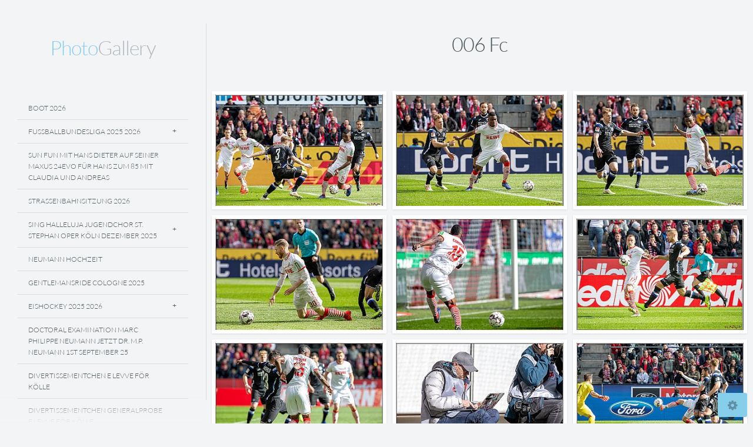

--- FILE ---
content_type: text/html; charset=utf-8
request_url: https://mcfly37.de/Bildergalerie/Mannschaftssport/Freien/Fussball/Fussball/006-fc/
body_size: 24859
content:
<!DOCTYPE html>
<!-- X3 website by www.photo.gallery -->
<html><head><meta charset="utf-8"><title>006 Fc</title><meta name="viewport" content="width=device-width, initial-scale=1, shrink-to-fit=no"><link rel="canonical" href="http://www.mcfly37.de/Bildergalerie/Mannschaftssport/Freien/Fussball/Fussball/006-fc/"><link rel="dns-prefetch" href="//auth.photo.gallery"><link rel="dns-prefetch" href="//cdn.jsdelivr.net"><meta property="og:title" content="006 Fc"><meta property="og:url" content="http://www.mcfly37.de/Bildergalerie/Mannschaftssport/Freien/Fussball/Fussball/006-fc/"><meta property="og:type" content="website"><meta property="og:updated_time" content="1552147347"><meta property="og:image" content="http://www.mcfly37.de/content/Bildergalerie/Mannschaftssport/Freien/Fussball/Fussball/006-fc/DICK0763.jpg"><meta property="og:image:type" content="image/jpeg"><meta property="og:image:width" content="1024" /><meta property="og:image:height" content="686" /><link rel="icon" href="/content/custom/favicon/favicon.png"><link href="http://www.mcfly37.de/feed/" type="application/atom+xml" rel="alternate" title="Atom Feed"><script>
var css_counter = 0;
function imagevue_(){
	css_counter ++;
	if(css_counter === 1) imagevue();
};
function cssFail(){
	css_counter --;
	var l = document.createElement('link');
	l.onload = imagevue_;
	l.rel = 'stylesheet';
	l.id = 'daylight';
	l.href = '/app/public/css/3.34.2/x3.skin.daylight.css';
	document.getElementsByTagName('head')[0].appendChild(l);
}
</script><link rel="stylesheet" id="daylight" href="https://cdn.jsdelivr.net/npm/x3.photo.gallery@3.34.2/css/x3.skin.daylight.css" onerror="cssFail();"><link rel="preconnect" href="https://fonts.bunny.net"><link rel="stylesheet" href="https://fonts.bunny.net/css?family=Lato:300,300i,400,400i"><style id="default-fonts"><!-- body,h1,h2,h3,h4,h5,h6 {font-family: "Helvetica Neue",Helvetica,Roboto,Arial,sans-serif;} --></style><style id="logo"><!-- .logo {font-size: 2.125em; padding: 1em 0; margin-top: 0em;}.logo > img {width: 230px; } --></style><style id="x3app"></style></head><body class="fa-loading initializing sidebar daylight clear x3-page slug-006-fc page-bildergalerie-mannschaftssport-freien-fussball-fussball-006-fc" data-include=""><div class="x3-loader" title="loading"></div><div class="sb-site-container"><div><header class="header"><div class="nav-wrapper"><nav class="nav"><div class="logo-wrapper"><a href="/" class="logo ">Photo Gallery</a></div><ul class="menu slim"><li><a href="/boot-2026/" class="needsclick">Boot 2026</a></li><li class="has-dropdown"><a href="/-Fussballbundesliga-2025-2026/" class="needsclick node"> Fussballbundesliga 2025 2026</a><ul class="dropdown"><li><a href="/-Fussballbundesliga-2025-2026/001-FC-Köln-SC-Freiburg-4:1-2025/" class="needsclick">001 FC Köln SC Freiburg 4:1 2025</a></li><li><a href="/-Fussballbundesliga-2025-2026/002-FC-Köln-FC-Augsburg-1:1-2025/" class="needsclick">002 FC Köln FC Augsburg 1:1 2025</a></li><li><a href="/-Fussballbundesliga-2025-2026/003-DFB-Pokal-FC-Köln---FC-Bayern-München-1:4--2025/" class="needsclick">003 DFB Pokal FC Köln   FC Bayern München 1:4  2025</a></li><li><a href="/-Fussballbundesliga-2025-2026/004-FC-Köln-Eintracht-Frankfurt-3:4-2025/" class="needsclick">004 FC Köln Eintracht Frankfurt 3:4 2025</a></li><li><a href="/-Fussballbundesliga-2025-2026/005-FC-Köln--FC-Union-Berlin-0:1--2025/" class="needsclick">005 FC Köln  FC Union Berlin 0:1  2025</a></li><li><a href="/-Fussballbundesliga-2025-2026/006-FC-Köln-FSV-Mainz-05-2:1--2026/" class="needsclick">006 FC Köln FSV Mainz 05 2:1  2026</a></li></ul></li><li><a href="/Sun--Fun-mit-Hans-Dieter-auf-seiner-maxus-24evo-für-Hans-zum-85-mit-Claudia-und-Andreas-/" class="needsclick">Sun  Fun Mit Hans Dieter Auf Seiner Maxus 24evo Für Hans Zum 85 Mit Claudia Und Andreas </a></li><li><a href="/Straßenbahnsitzung-2026/" class="needsclick">Straßenbahnsitzung 2026</a></li><li class="has-dropdown"><a href="/Sing-Halleluja---Jugendchor-St.-Stephan-Oper-Köln---Dezember-2025/" class="needsclick node">Sing Halleluja   Jugendchor St. Stephan Oper Köln   Dezember 2025</a><ul class="dropdown"><li><a href="/Sing-Halleluja---Jugendchor-St.-Stephan-Oper-Köln---Dezember-2025/--Samstag/" class="needsclick">  Samstag</a></li><li><a href="/Sing-Halleluja---Jugendchor-St.-Stephan-Oper-Köln---Dezember-2025/--Sonntag/" class="needsclick">  Sonntag</a></li></ul></li><li><a href="/NEUMANN-Hochzeit/" class="needsclick">NEUMANN Hochzeit</a></li><li><a href="/Gentlemansride---Cologne--2025/" class="needsclick">Gentlemansride   Cologne  2025</a></li><li class="has-dropdown"><a href="/Eishockey-2025-2026/" class="needsclick node">Eishockey 2025 2026</a><ul class="dropdown"><li><a href="/Eishockey-2025-2026/001----freies-Training-Kölner-Haie---2025-26-2025/" class="needsclick">001    Freies Training Kölner Haie   2025 26 2025</a></li><li><a href="/Eishockey-2025-2026/002-Testspiel-Kölner-Haie---Tappara-Tampere-1:2--2025/" class="needsclick">002 Testspiel Kölner Haie   Tappara Tampere 1:2  2025</a></li><li><a href="/Eishockey-2025-2026/003-Testspiel-Iserlohn-Roosters---Dresdner-Eislöwen-1:2-2025/" class="needsclick">003 Testspiel Iserlohn Roosters   Dresdner Eislöwen 1:2 2025</a></li><li><a href="/Eishockey-2025-2026/004-Testspiel-Kölner-Haie---Tappara-Tampere-0:2--2025/" class="needsclick">004 Testspiel Kölner Haie   Tappara Tampere 0:2  2025</a></li><li><a href="/Eishockey-2025-2026/005--Testspiel-Kölner-Haie---Grizzlys-Wolfsburg-4:3-2025/" class="needsclick">005  Testspiel Kölner Haie   Grizzlys Wolfsburg 4:3 2025</a></li><li><a href="/Eishockey-2025-2026/006-Saisoneröffnungsfeier-Media-Park-Köln-2025/" class="needsclick">006 Saisoneröffnungsfeier Media Park Köln 2025</a></li><li><a href="/Eishockey-2025-2026/007-KEC-EHC-Red-Bull-2:4-2025/" class="needsclick">007 KEC EHC Red Bull 2:4 2025</a></li><li><a href="/Eishockey-2025-2026/008-KEC-EBB-4:7-2025/" class="needsclick">008 KEC EBB 4:7 2025</a></li><li><a href="/Eishockey-2025-2026/009-KEC-Fischtown-Pinguins-Bremerhaven-4-1--2025/" class="needsclick">009 KEC Fischtown Pinguins Bremerhaven 4 1  2025</a></li><li><a href="/Eishockey-2025-2026/010-KEC-ERC-Ingolstadt-4:3--2025/" class="needsclick">010 KEC ERC Ingolstadt 4:3  2025</a></li><li><a href="/Eishockey-2025-2026/011-KEC-IEC-3:1--2025/" class="needsclick">011 KEC IEC 3:1  2025</a></li><li><a href="/Eishockey-2025-2026/012-KEC-Straubing-Tigers-7:4-2025/" class="needsclick">012 KEC Straubing Tigers 7:4 2025</a></li><li><a href="/Eishockey-2025-2026/013-KEC-Löwen-Frankfurt-5:0--2025/" class="needsclick">013 KEC Löwen Frankfurt 5:0  2025</a></li><li><a href="/Eishockey-2025-2026/014-IEC-KEC-1:3--2025/" class="needsclick">014 IEC KEC 1:3  2025</a></li><li><a href="/Eishockey-2025-2026/015-KEC-EHC-Red-Bull-München-0:2--2025/" class="needsclick">015 KEC EHC Red Bull München 0:2  2025</a></li><li><a href="/Eishockey-2025-2026/016-KEC-Dresdner-Eislöwen-5:0-2025/" class="needsclick">016 KEC Dresdner Eislöwen 5:0 2025</a></li><li><a href="/Eishockey-2025-2026/017-KEC-Augsburger-Panther-3:4-n.P.-2025/" class="needsclick">017 KEC Augsburger Panther 3:4 N.P. 2025</a></li><li><a href="/Eishockey-2025-2026/018-KEC-Schwenninger-Wild-Wings-4:1-2025/" class="needsclick">018 KEC Schwenninger Wild Wings 4:1 2025</a></li><li><a href="/Eishockey-2025-2026/019-KEC-Adler-Mannheim-3:2-n.P.-2025/" class="needsclick">019 KEC Adler Mannheim 3:2 N.P. 2025</a></li><li><a href="/Eishockey-2025-2026/020-KEC-NIT-7:4-2025/" class="needsclick">020 KEC NIT 7:4 2025</a></li><li><a href="/Eishockey-2025-2026/021-KEC-Adler-Mannheim-5:4--2025/" class="needsclick">021 KEC Adler Mannheim 5:4  2025</a></li><li><a href="/Eishockey-2025-2026/022-KEC-Grizzlys-Wolfsburg-4:1--2025/" class="needsclick">022 KEC Grizzlys Wolfsburg 4:1  2025</a></li><li><a href="/Eishockey-2025-2026/023-KEC-BHV-3:0--2025/" class="needsclick">023 KEC BHV 3:0  2025</a></li><li><a href="/Eishockey-2025-2026/024-KEC-SWW-6:5--2025/" class="needsclick">024 KEC SWW 6:5  2025</a></li><li><a href="/Eishockey-2025-2026/025-IEC-KEC-4:7--2025/" class="needsclick">025 IEC KEC 4:7  2025</a></li><li><a href="/Eishockey-2025-2026/026-KEC-STR-4:2--2026/" class="needsclick">026 KEC STR 4:2  2026</a></li><li><a href="/Eishockey-2025-2026/027-KEC-IEC-4:2--2025/" class="needsclick">027 KEC IEC 4:2  2025</a></li></ul></li><li><a href="/Doctoral-Examination-Marc-Philippe-Neumann-jetzt-Dr.-M.P.-Neumann-1st-September-25/" class="needsclick">Doctoral Examination Marc Philippe Neumann Jetzt Dr. M.P. Neumann 1st September 25</a></li><li><a href="/Divertissementchen---E-Levve-för-Kölle-/" class="needsclick">Divertissementchen   E Levve För Kölle </a></li><li><a href="/Divertissementchen--Generalprobe---E-Levve-för-Kölle/" class="needsclick">Divertissementchen  Generalprobe   E Levve För Kölle</a></li><li><a href="/Deutsche-Meisterschaft-Wakeboard-Boot-2025-Xanten/" class="needsclick">Deutsche Meisterschaft Wakeboard Boot 2025 Xanten</a></li><li class="has-dropdown"><a href="/Citroën-Windsurf-World-Cup-Sylt---2025/" class="needsclick node">Citroën Windsurf World Cup Sylt   2025</a><ul class="dropdown"><li><a href="/Citroën-Windsurf-World-Cup-Sylt---2025/001-Opening-Citroën-Windsurf-World-Cup-Sylt---2025-2025/" class="needsclick">001 Opening Citroën Windsurf World Cup Sylt   2025 2025</a></li><li><a href="/Citroën-Windsurf-World-Cup-Sylt---2025/002-Slalom-Foil-Man-2025/" class="needsclick">002 Slalom Foil Man 2025</a></li><li><a href="/Citroën-Windsurf-World-Cup-Sylt---2025/003-kein-Wind---Portraits-2025/" class="needsclick">003 Kein Wind   Portraits 2025</a></li><li><a href="/Citroën-Windsurf-World-Cup-Sylt---2025/004-Slalom-Foil-Men-2025/" class="needsclick">004 Slalom Foil Men 2025</a></li><li><a href="/Citroën-Windsurf-World-Cup-Sylt---2025/005-Slalom-Foil-Men-2025/" class="needsclick">005 Slalom Foil Men 2025</a></li><li><a href="/Citroën-Windsurf-World-Cup-Sylt---2025/006-Slalom-Foil-Men-2025/" class="needsclick">006 Slalom Foil Men 2025</a></li><li><a href="/Citroën-Windsurf-World-Cup-Sylt---2025/007-Freestyle-Men---Wave-Women-Men-2025/" class="needsclick">007 Freestyle Men   Wave Women Men 2025</a></li><li><a href="/Citroën-Windsurf-World-Cup-Sylt---2025/008---Wave-Women-Men-2025/" class="needsclick">008   Wave Women Men 2025</a></li></ul></li><li><a href="/11ter-im-11ten-2025--Tanzbrunnen---Jugendchor-St.-Stephan/" class="needsclick">11ter Im 11ten 2025  Tanzbrunnen   Jugendchor St. Stephan</a></li><li><a href="/Sylt-2025/" class="needsclick">Sylt 2025</a></li><li class="has-dropdown"><a href="/Bildergalerie/" class="needsclick node">Bildergalerie</a><ul class="dropdown"><li class="has-dropdown"><a href="/Bildergalerie/Veranstaltungen/" class="needsclick node">Veranstaltungen</a><ul class="dropdown"><li><a href="/Bildergalerie/Veranstaltungen/4-x-10-Jahre-Kölner-Jugendchor-St.-Stephan---Kölner-Philharmonie-2024/" class="needsclick">4 X 10 Jahre Kölner Jugendchor St. Stephan   Kölner Philharmonie 2024</a></li><li><a href="/Bildergalerie/Veranstaltungen/-KonfettiKapp-2022/" class="needsclick"> KonfettiKapp 2022</a></li><li><a href="/Bildergalerie/Veranstaltungen/25-Jahre-Lucky-Kids---Rathaus---goldenes-Buch/" class="needsclick">25 Jahre Lucky Kids   Rathaus   Goldenes Buch</a></li><li><a href="/Bildergalerie/Veranstaltungen/40-Jahre-Playboy-Zeitschrift-Deutschland-2012/" class="needsclick">40 Jahre Playboy Zeitschrift Deutschland 2012</a></li><li><a href="/Bildergalerie/Veranstaltungen/Abschlussfeier-Logopädie-Nippeser-Tälchen-2022/" class="needsclick">Abschlussfeier Logopädie Nippeser Tälchen 2022</a></li><li><a href="/Bildergalerie/Veranstaltungen/FIBO_2015/" class="needsclick">FIBO 2015</a></li><li><a href="/Bildergalerie/Veranstaltungen/FlicFlac-2011/" class="needsclick">FlicFlac 2011</a></li><li><a href="/Bildergalerie/Veranstaltungen/Gürzenich-Orchester-und-Domchöre-im-Dom/" class="needsclick">Gürzenich Orchester Und Domchöre Im Dom</a></li><li><a href="/Bildergalerie/Veranstaltungen/Helikopterflug_über_Köln_2011/" class="needsclick">Helikopterflug über Köln 2011</a></li><li><a href="/Bildergalerie/Veranstaltungen/Jugendchor-St.-Stephan---Kölsche-Leechter-live---im-Senftöpfchen/" class="needsclick">Jugendchor St. Stephan   Kölsche Leechter Live   Im Senftöpfchen</a></li><li><a href="/Bildergalerie/Veranstaltungen/Jugendchor-St.-Stephan-Empfang-der-Stadt-Köln-zu-Basketball-EM-Flora/" class="needsclick">Jugendchor St. Stephan Empfang Der Stadt Köln Zu Basketball EM Flora</a></li><li><a href="/Bildergalerie/Veranstaltungen/Jugendchor-St.-Stephan-Open-Air-Benefizsingen-am-Kölner-Dom/" class="needsclick">Jugendchor St. Stephan Open Air Benefizsingen Am Kölner Dom</a></li><li><a href="/Bildergalerie/Veranstaltungen/Kulturbiergarten-4-.-0-Sommerfest-Club-Astoria-KG--Straßenbahnsitzung-e.V./" class="needsclick">Kulturbiergarten 4 . 0 Sommerfest Club Astoria KG  Straßenbahnsitzung E.V.</a></li><li><a href="/Bildergalerie/Veranstaltungen/Kulturbiergarten-dreipunktnull-Sommerfest-KG-1-Straßenbahnsitzung-e.V./" class="needsclick">Kulturbiergarten Dreipunktnull Sommerfest KG 1 Straßenbahnsitzung E.V.</a></li><li><a href="/Bildergalerie/Veranstaltungen/Kölner-Jugendchor-St.-Stephan---Sommerkonzert-in-der-Kölner-Philharmonie-2023-/" class="needsclick">Kölner Jugendchor St. Stephan   Sommerkonzert In Der Kölner Philharmonie 2023 </a></li><li><a href="/Bildergalerie/Veranstaltungen/Kölsche-Leechter-live---Jugendchor-St.-Stephan---Volksbühne-2025/" class="needsclick">Kölsche Leechter Live   Jugendchor St. Stephan   Volksbühne 2025</a></li><li><a href="/Bildergalerie/Veranstaltungen/Lebenslänglich_BAP_Jubilämstour_1976_2016/" class="needsclick">Lebenslänglich BAP Jubilämstour 1976 2016</a></li><li><a href="/Bildergalerie/Veranstaltungen/Loss-mer-Weihnachtsleeder-singe---2024/" class="needsclick">Loss Mer Weihnachtsleeder Singe   2024</a></li><li><a href="/Bildergalerie/Veranstaltungen/Loss-mer-Weihnachtsleeder-singe-2020-in-2022/" class="needsclick">Loss Mer Weihnachtsleeder Singe 2020 In 2022</a></li><li><a href="/Bildergalerie/Veranstaltungen/lucky-KIDS---Singen-macht-glücklich/" class="needsclick">Lucky KIDS   Singen Macht Glücklich</a></li><li><a href="/Bildergalerie/Veranstaltungen/Paul-Anka-Tanzbrunnen-Köln/" class="needsclick">Paul Anka Tanzbrunnen Köln</a></li><li><a href="/Bildergalerie/Veranstaltungen/Playboy-Club-Eröffnung-Köln-2012/" class="needsclick">Playboy Club Eröffnung Köln 2012</a></li><li><a href="/Bildergalerie/Veranstaltungen/QUER-KEIN-RASSISMUS-BEI-UNS-IN-KÖLN/" class="needsclick">QUER KEIN RASSISMUS BEI UNS IN KÖLN</a></li><li><a href="/Bildergalerie/Veranstaltungen/Raeuber-Groove-Bar--2023/" class="needsclick">Raeuber Groove Bar  2023</a></li><li><a href="/Bildergalerie/Veranstaltungen/Schmidtday/" class="needsclick">Schmidtday</a></li><li><a href="/Bildergalerie/Veranstaltungen/Schmitter-Nacht-von-Hürth-2017/" class="needsclick">Schmitter Nacht Von Hürth 2017</a></li><li><a href="/Bildergalerie/Veranstaltungen/Schmitter-Nacht-von-Hürth-2022/" class="needsclick">Schmitter Nacht Von Hürth 2022</a></li><li><a href="/Bildergalerie/Veranstaltungen/Segnungsgottesdienst-fuer-queere-Paare-am-Koelner-Dom---Jugendchor-St.-Stephan/" class="needsclick">Segnungsgottesdienst Fuer Queere Paare Am Koelner Dom   Jugendchor St. Stephan</a></li><li><a href="/Bildergalerie/Veranstaltungen/Simone-und-Detlef/" class="needsclick">Simone Und Detlef</a></li><li><a href="/Bildergalerie/Veranstaltungen/Sing-Halleluja---Weihnachtskonzert-Jugendchor-St.-Stephan---StaatenHaus-2024/" class="needsclick">Sing Halleluja   Weihnachtskonzert Jugendchor St. Stephan   StaatenHaus 2024</a></li><li><a href="/Bildergalerie/Veranstaltungen/Sing-Halleluja-2023---StaatenHaus/" class="needsclick">Sing Halleluja 2023   StaatenHaus</a></li><li><a href="/Bildergalerie/Veranstaltungen/Sing-Halleluja-Weihnachtskonzert-Jungendchor-St.-Stephan-2022/" class="needsclick">Sing Halleluja Weihnachtskonzert Jungendchor St. Stephan 2022</a></li><li><a href="/Bildergalerie/Veranstaltungen/Sommerfest-facilicon-2023-in-der-Quetsch/" class="needsclick">Sommerfest Facilicon 2023 In Der Quetsch</a></li><li><a href="/Bildergalerie/Veranstaltungen/Sponsorentraining-KEC-RheinEnergieStadion-2022/" class="needsclick">Sponsorentraining KEC RheinEnergieStadion 2022</a></li><li><a href="/Bildergalerie/Veranstaltungen/Sponsorentraining_Kölner_Haie_2022/" class="needsclick">Sponsorentraining Kölner Haie 2022</a></li><li><a href="/Bildergalerie/Veranstaltungen/STRASSENLAND-Lebe-Deine-Stadt-Jugendchor-St.-Stephan/" class="needsclick">STRASSENLAND Lebe Deine Stadt Jugendchor St. Stephan</a></li><li><a href="/Bildergalerie/Veranstaltungen/The-Hooters-in-der-Kantine-Köln/" class="needsclick">The Hooters In Der Kantine Köln</a></li><li><a href="/Bildergalerie/Veranstaltungen/WIR-SAaaaGENnnn-DAaaaaaaaaNKEeeeSCHÖööööööööööööööNnnn---50-Jahre-die-LARA/" class="needsclick">WIR SAaaaGENnnn DAaaaaaaaaNKEeeeSCHÖööööööööööööööNnnn   50 Jahre Die LARA</a></li></ul></li><li class="has-dropdown"><a href="/Bildergalerie/Feiern/" class="needsclick node">Feiern</a><ul class="dropdown"><li><a href="/Bildergalerie/Feiern/-Konfetti-Kapp-2025/" class="needsclick"> Konfetti Kapp 2025</a></li><li><a href="/Bildergalerie/Feiern/Die-GROSSE-von-1823---/" class="needsclick">Die GROSSE Von 1823   </a></li><li><a href="/Bildergalerie/Feiern/Klassentreffen-Frankstrasse/" class="needsclick">Klassentreffen Frankstrasse</a></li><li><a href="/Bildergalerie/Feiern/Kulturbiergarten-5-Punkt-0-KG--Straßenbahnsitzung-e.V./" class="needsclick">Kulturbiergarten 5 Punkt 0 KG  Straßenbahnsitzung E.V.</a></li><li><a href="/Bildergalerie/Feiern/Kulturbiergarten2/" class="needsclick">Kulturbiergarten2</a></li><li><a href="/Bildergalerie/Feiern/Sommerfest2021/" class="needsclick">Sommerfest2021</a></li><li><a href="/Bildergalerie/Feiern/Wolfgang-60---Felix-33--seht-selber/" class="needsclick">Wolfgang 60   Felix 33  Seht Selber</a></li></ul></li><li class="has-dropdown"><a href="/Bildergalerie/Karneval/" class="needsclick node">Karneval</a><ul class="dropdown"><li><a href="/Bildergalerie/Karneval/1-Stassenbahnsitzung-in-der-Hofburg/" class="needsclick">1 Stassenbahnsitzung In Der Hofburg</a></li><li><a href="/Bildergalerie/Karneval/Stassenbahnsitzung-Rosenmontagszug-2023/" class="needsclick">Stassenbahnsitzung Rosenmontagszug 2023</a></li><li><a href="/Bildergalerie/Karneval/11ter11ter-2023--Tanzbrunnen---Jugendchor-St.-Stephan/" class="needsclick">11ter11ter 2023  Tanzbrunnen   Jugendchor St. Stephan</a></li><li><a href="/Bildergalerie/Karneval/Historisches-Spiel-vun-Jan-un-Griet-2020/" class="needsclick">Historisches Spiel Vun Jan Un Griet 2020</a></li><li><a href="/Bildergalerie/Karneval/Karnevals-Live-Einsingtour-Mathias-Nelles-2019/" class="needsclick">Karnevals Live Einsingtour Mathias Nelles 2019</a></li><li><a href="/Bildergalerie/Karneval/KG--Staßenbahnsitzung-e.V.-2025/" class="needsclick">KG  Staßenbahnsitzung E.V. 2025</a></li><li><a href="/Bildergalerie/Karneval/Knollendörp-Alaaf-Ech-kölsche-Fastelovendssitzung-2025/" class="needsclick">Knollendörp Alaaf Ech Kölsche Fastelovendssitzung 2025</a></li><li><a href="/Bildergalerie/Karneval/Kölner-Leechter-live-Jugendchor-St.-Stephan-Senftöpfchen-2019/" class="needsclick">Kölner Leechter Live Jugendchor St. Stephan Senftöpfchen 2019</a></li><li><a href="/Bildergalerie/Karneval/Rosenmontag-Tribüne-KG--Staßenbahnsitzung-e.V.-2025/" class="needsclick">Rosenmontag Tribüne KG  Staßenbahnsitzung E.V. 2025</a></li><li><a href="/Bildergalerie/Karneval/Tanzgruppen-FlashMob-2020/" class="needsclick">Tanzgruppen FlashMob 2020</a></li></ul></li><li class="has-dropdown"><a href="/Bildergalerie/Mannschaftssport/" class="needsclick node">Mannschaftssport</a><ul class="dropdown"><li class="has-dropdown"><a href="/Bildergalerie/Mannschaftssport/Freien/" class="needsclick node">Freien</a><ul class="dropdown"><li class="has-dropdown"><a href="/Bildergalerie/Mannschaftssport/Freien/Baseball/" class="needsclick node">Baseball</a><ul class="dropdown"><li><a href="/Bildergalerie/Mannschaftssport/Freien/Baseball/35/" class="needsclick">35</a></li><li><a href="/Bildergalerie/Mannschaftssport/Freien/Baseball/Base/" class="needsclick">Base</a></li><li><a href="/Bildergalerie/Mannschaftssport/Freien/Baseball/Baseball/" class="needsclick">Baseball</a></li><li><a href="/Bildergalerie/Mannschaftssport/Freien/Baseball/baseball2019/" class="needsclick">Baseball2019</a></li><li><a href="/Bildergalerie/Mannschaftssport/Freien/Baseball/bonn/" class="needsclick">Bonn</a></li><li><a href="/Bildergalerie/Mannschaftssport/Freien/Baseball/Cards-Capitals/" class="needsclick">Cards Capitals</a></li><li><a href="/Bildergalerie/Mannschaftssport/Freien/Baseball/Finale3/" class="needsclick">Finale3</a></li><li><a href="/Bildergalerie/Mannschaftssport/Freien/Baseball/Hedemeister/" class="needsclick">Hedemeister</a></li></ul></li><li class="has-dropdown"><a href="/Bildergalerie/Mannschaftssport/Freien/Beachvolleyball/" class="needsclick node">Beachvolleyball</a><ul class="dropdown"><li><a href="/Bildergalerie/Mannschaftssport/Freien/Beachvolleyball/Beachvolleyball/" class="needsclick">Beachvolleyball</a></li><li><a href="/Bildergalerie/Mannschaftssport/Freien/Beachvolleyball/smart/" class="needsclick">Smart</a></li></ul></li><li class="has-dropdown"><a href="/Bildergalerie/Mannschaftssport/Freien/Feldhockey/" class="needsclick node">Feldhockey</a><ul class="dropdown"><li><a href="/Bildergalerie/Mannschaftssport/Freien/Feldhockey/DANAS-1/" class="needsclick">DANAS 1</a></li><li><a href="/Bildergalerie/Mannschaftssport/Freien/Feldhockey/Deutschland_-_Argentinien_1-1/" class="needsclick">Deutschland   Argentinien 1 1</a></li><li><a href="/Bildergalerie/Mannschaftssport/Freien/Feldhockey/Deutschland_-_Argentinien_1-1_Frauenhockey/" class="needsclick">Deutschland   Argentinien 1 1 Frauenhockey</a></li><li><a href="/Bildergalerie/Mannschaftssport/Freien/Feldhockey/Deutschland_-_Argentinien_2-3_Damenhockey/" class="needsclick">Deutschland   Argentinien 2 3 Damenhockey</a></li><li><a href="/Bildergalerie/Mannschaftssport/Freien/Feldhockey/Hockey/" class="needsclick">Hockey</a></li><li><a href="/Bildergalerie/Mannschaftssport/Freien/Feldhockey/thc/" class="needsclick">Thc</a></li></ul></li><li class="has-dropdown"><a href="/Bildergalerie/Mannschaftssport/Freien/Football/" class="needsclick node">Football</a><ul class="dropdown"><li><a href="/Bildergalerie/Mannschaftssport/Freien/Football/football/" class="needsclick">Football</a></li><li class="has-dropdown"><a href="/Bildergalerie/Mannschaftssport/Freien/Football/German-Football-League-2022/" class="needsclick node">German Football League 2022</a><ul class="dropdown"><li><a href="/Bildergalerie/Mannschaftssport/Freien/Football/German-Football-League-2022/001-Training-Ostkampfbahn-Müngersdorf-2022/" class="needsclick">001 Training Ostkampfbahn Müngersdorf 2022</a></li><li><a href="/Bildergalerie/Mannschaftssport/Freien/Football/German-Football-League-2022/002-Cologne-Crocodiles-Camp-2022/" class="needsclick">002 Cologne Crocodiles Camp 2022</a></li><li><a href="/Bildergalerie/Mannschaftssport/Freien/Football/German-Football-League-2022/003-GFL-Charity-Bowl-Solingen-Paladins-vs-Cologne-Crocodiles-6:23-2022/" class="needsclick">003 GFL Charity Bowl Solingen Paladins Vs Cologne Crocodiles 6:23 2022</a></li><li><a href="/Bildergalerie/Mannschaftssport/Freien/Football/German-Football-League-2022/004-GFL-Nord-Cologne-Crocodiles-Düsseldorf-Panther-48:21-2022/" class="needsclick">004 GFL Nord Cologne Crocodiles Düsseldorf Panther 48:21 2022</a></li><li><a href="/Bildergalerie/Mannschaftssport/Freien/Football/German-Football-League-2022/005-GFL-Nord-Düsselodorf-Panther---Cologne-Crocodiles-7:49-2022/" class="needsclick">005 GFL Nord Düsselodorf Panther   Cologne Crocodiles 7:49 2022</a></li></ul></li><li><a href="/Bildergalerie/Mannschaftssport/Freien/Football/Relegationsspiel/" class="needsclick">Relegationsspiel</a></li></ul></li><li class="has-dropdown"><a href="/Bildergalerie/Mannschaftssport/Freien/Fussball/" class="needsclick node">Fussball</a><ul class="dropdown"><li><a href="/Bildergalerie/Mannschaftssport/Freien/Fussball/Abschied-Stefan-Kiesslilng-2017/" class="needsclick">Abschied Stefan Kiesslilng 2017</a></li><li class="has-dropdown"><a href="/Bildergalerie/Mannschaftssport/Freien/Fussball/Fussbal1/" class="needsclick node">Fussbal1</a><ul class="dropdown"><li><a href="/Bildergalerie/Mannschaftssport/Freien/Fussball/Fussbal1/001-fc/" class="needsclick">001 Fc</a></li><li><a href="/Bildergalerie/Mannschaftssport/Freien/Fussball/Fussbal1/002-fc/" class="needsclick">002 Fc</a></li><li><a href="/Bildergalerie/Mannschaftssport/Freien/Fussball/Fussbal1/003-fc-/" class="needsclick">003 Fc </a></li><li><a href="/Bildergalerie/Mannschaftssport/Freien/Fussball/Fussbal1/004-fc-/" class="needsclick">004 Fc </a></li><li><a href="/Bildergalerie/Mannschaftssport/Freien/Fussball/Fussbal1/005-fc/" class="needsclick">005 Fc</a></li><li><a href="/Bildergalerie/Mannschaftssport/Freien/Fussball/Fussbal1/006-fc/" class="needsclick">006 Fc</a></li><li><a href="/Bildergalerie/Mannschaftssport/Freien/Fussball/Fussbal1/007-fc-/" class="needsclick">007 Fc </a></li><li><a href="/Bildergalerie/Mannschaftssport/Freien/Fussball/Fussbal1/008-fc-/" class="needsclick">008 Fc </a></li><li><a href="/Bildergalerie/Mannschaftssport/Freien/Fussball/Fussbal1/009-FC-/" class="needsclick">009 FC </a></li><li><a href="/Bildergalerie/Mannschaftssport/Freien/Fussball/Fussbal1/010-fc/" class="needsclick">010 Fc</a></li><li><a href="/Bildergalerie/Mannschaftssport/Freien/Fussball/Fussbal1/011-fc-/" class="needsclick">011 Fc </a></li></ul></li><li class="has-dropdown"><a href="/Bildergalerie/Mannschaftssport/Freien/Fussball/Fussball/" class="needsclick node">Fussball</a><ul class="dropdown"><li><a href="/Bildergalerie/Mannschaftssport/Freien/Fussball/Fussball/001-fc/" class="needsclick">001 Fc</a></li><li><a href="/Bildergalerie/Mannschaftssport/Freien/Fussball/Fussball/002-fc/" class="needsclick">002 Fc</a></li><li><a href="/Bildergalerie/Mannschaftssport/Freien/Fussball/Fussball/003-fc/" class="needsclick">003 Fc</a></li><li><a href="/Bildergalerie/Mannschaftssport/Freien/Fussball/Fussball/004-fc/" class="needsclick">004 Fc</a></li><li><a href="/Bildergalerie/Mannschaftssport/Freien/Fussball/Fussball/005-fc/" class="needsclick">005 Fc</a></li><li><a href="/Bildergalerie/Mannschaftssport/Freien/Fussball/Fussball/006-fc/" class="needsclick">006 Fc</a></li><li><a href="/Bildergalerie/Mannschaftssport/Freien/Fussball/Fussball/007-fc-/" class="needsclick">007 Fc </a></li><li><a href="/Bildergalerie/Mannschaftssport/Freien/Fussball/Fussball/008-fc/" class="needsclick">008 Fc</a></li></ul></li><li class="has-dropdown"><a href="/Bildergalerie/Mannschaftssport/Freien/Fussball/Fussball-Bundesliga--2024-2025/" class="needsclick node">Fussball Bundesliga  2024 2025</a><ul class="dropdown"><li><a href="/Bildergalerie/Mannschaftssport/Freien/Fussball/Fussball-Bundesliga--2024-2025/001-FC-Köln-HSV-1:2-2024/" class="needsclick">001 FC Köln HSV 1:2 2024</a></li><li><a href="/Bildergalerie/Mannschaftssport/Freien/Fussball/Fussball-Bundesliga--2024-2025/002-FC-Köln---FC-Magdeburg-1:2-2024/" class="needsclick">002 FC Köln   FC Magdeburg 1:2 2024</a></li><li><a href="/Bildergalerie/Mannschaftssport/Freien/Fussball/Fussball-Bundesliga--2024-2025/003-FC-Köln-SC-Paderborn-07-1:2-2024/" class="needsclick">003 FC Köln SC Paderborn 07 1:2 2024</a></li><li><a href="/Bildergalerie/Mannschaftssport/Freien/Fussball/Fussball-Bundesliga--2024-2025/004-FC-Köln-Holstein-Kiel-3:0-DFB-Pokal-2024/" class="needsclick">004 FC Köln Holstein Kiel 3:0 DFB Pokal 2024</a></li><li><a href="/Bildergalerie/Mannschaftssport/Freien/Fussball/Fussball-Bundesliga--2024-2025/005-FC-Köln-SpVgg-Greuther-Fürth-1:0-2024/" class="needsclick">005 FC Köln SpVgg Greuther Fürth 1:0 2024</a></li><li><a href="/Bildergalerie/Mannschaftssport/Freien/Fussball/Fussball-Bundesliga--2024-2025/006-FC-Köln-Hannover-96-2:2-2024/" class="needsclick">006 FC Köln Hannover 96 2:2 2024</a></li><li><a href="/Bildergalerie/Mannschaftssport/Freien/Fussball/Fussball-Bundesliga--2024-2025/007-DFB-Pokal__FC_Köln_-_Hertha_BSC_2:1_n.V._2024/" class="needsclick">007 DFB Pokal  FC Köln   Hertha BSC 2:1 N.V. 2024</a></li><li><a href="/Bildergalerie/Mannschaftssport/Freien/Fussball/Fussball-Bundesliga--2024-2025/008-FC_Köln-SV_07_Elversberg_1:0_2025/" class="needsclick">008 FC Köln SV 07 Elversberg 1:0 2025</a></li><li><a href="/Bildergalerie/Mannschaftssport/Freien/Fussball/Fussball-Bundesliga--2024-2025/009-FC-Köln-FC-Schalke-04-1:0-2025/" class="needsclick">009 FC Köln FC Schalke 04 1:0 2025</a></li><li><a href="/Bildergalerie/Mannschaftssport/Freien/Fussball/Fussball-Bundesliga--2024-2025/010-FC_Köln-Fortuna_Düsseldorf_1865_1:1_2026/" class="needsclick">010 FC Köln Fortuna Düsseldorf 1865 1:1 2026</a></li><li><a href="/Bildergalerie/Mannschaftssport/Freien/Fussball/Fussball-Bundesliga--2024-2025/011-FC-Köln---FC-Kaiserslautern-4:0-2025/" class="needsclick">011 FC Köln   FC Kaiserslautern 4:0 2025</a></li></ul></li><li class="has-dropdown"><a href="/Bildergalerie/Mannschaftssport/Freien/Fussball/Fussball-Bundesliga-2020-21/" class="needsclick node">Fussball Bundesliga 2020 21</a><ul class="dropdown"><li><a href="/Bildergalerie/Mannschaftssport/Freien/Fussball/Fussball-Bundesliga-2020-21/001-DFB/" class="needsclick">001 DFB</a></li><li><a href="/Bildergalerie/Mannschaftssport/Freien/Fussball/Fussball-Bundesliga-2020-21/002-FC-Bo4/" class="needsclick">002 FC Bo4</a></li></ul></li><li class="has-dropdown"><a href="/Bildergalerie/Mannschaftssport/Freien/Fussball/Fussball-Bundesliga-2021-22/" class="needsclick node">Fussball Bundesliga 2021 22</a><ul class="dropdown"><li><a href="/Bildergalerie/Mannschaftssport/Freien/Fussball/Fussball-Bundesliga-2021-22/001-FC-2022/" class="needsclick">001 FC 2022</a></li><li><a href="/Bildergalerie/Mannschaftssport/Freien/Fussball/Fussball-Bundesliga-2021-22/002-fc-2022/" class="needsclick">002 Fc 2022</a></li><li><a href="/Bildergalerie/Mannschaftssport/Freien/Fussball/Fussball-Bundesliga-2021-22/003-fc-2021/" class="needsclick">003 Fc 2021</a></li><li><a href="/Bildergalerie/Mannschaftssport/Freien/Fussball/Fussball-Bundesliga-2021-22/004-fc-2021/" class="needsclick">004 Fc 2021</a></li><li><a href="/Bildergalerie/Mannschaftssport/Freien/Fussball/Fussball-Bundesliga-2021-22/006-fc-2022/" class="needsclick">006 Fc 2022</a></li></ul></li><li class="has-dropdown"><a href="/Bildergalerie/Mannschaftssport/Freien/Fussball/Fussball-Bundesliga-2022-23/" class="needsclick node">Fussball Bundesliga 2022 23</a><ul class="dropdown"><li><a href="/Bildergalerie/Mannschaftssport/Freien/Fussball/Fussball-Bundesliga-2022-23/001-Training-2022/" class="needsclick">001 Training 2022</a></li><li><a href="/Bildergalerie/Mannschaftssport/Freien/Fussball/Fussball-Bundesliga-2022-23/002-Training-2022/" class="needsclick">002 Training 2022</a></li><li><a href="/Bildergalerie/Mannschaftssport/Freien/Fussball/Fussball-Bundesliga-2022-23/003-Training-2022/" class="needsclick">003 Training 2022</a></li><li><a href="/Bildergalerie/Mannschaftssport/Freien/Fussball/Fussball-Bundesliga-2022-23/005--FC-Köln-AC-Mailand-1-2-TelekomCup-2022/" class="needsclick">005  FC Köln AC Mailand 1 2 TelekomCup 2022</a></li><li><a href="/Bildergalerie/Mannschaftssport/Freien/Fussball/Fussball-Bundesliga-2022-23/006-Training-FC-Köln-2022/" class="needsclick">006 Training FC Köln 2022</a></li><li><a href="/Bildergalerie/Mannschaftssport/Freien/Fussball/Fussball-Bundesliga-2022-23/007-Training-FC-Köln-2022/" class="needsclick">007 Training FC Köln 2022</a></li><li><a href="/Bildergalerie/Mannschaftssport/Freien/Fussball/Fussball-Bundesliga-2022-23/009-Training--FC-Köln-2022/" class="needsclick">009 Training  FC Köln 2022</a></li><li><a href="/Bildergalerie/Mannschaftssport/Freien/Fussball/Fussball-Bundesliga-2022-23/011-FC-Köln-FC-Schalke-04-3:1-2022/" class="needsclick">011 FC Köln FC Schalke 04 3:1 2022</a></li><li><a href="/Bildergalerie/Mannschaftssport/Freien/Fussball/Fussball-Bundesliga-2022-23/012-Qualifikation-Conference-League-FC-Köln---MOL-Fehervar-FC-1:2/" class="needsclick">012 Qualifikation Conference League FC Köln   MOL Fehervar FC 1:2</a></li><li><a href="/Bildergalerie/Mannschaftssport/Freien/Fussball/Fussball-Bundesliga-2022-23/013-Training--FC-Köln-2022/" class="needsclick">013 Training  FC Köln 2022</a></li><li><a href="/Bildergalerie/Mannschaftssport/Freien/Fussball/Fussball-Bundesliga-2022-23/014-FC-Köln----FC-Union-Berlin-0:1/" class="needsclick">014 FC Köln    FC Union Berlin 0:1</a></li><li><a href="/Bildergalerie/Mannschaftssport/Freien/Fussball/Fussball-Bundesliga-2022-23/018-FC-Köln-BvB-Borussia-Dortmund-3:2-2022/" class="needsclick">018 FC Köln BvB Borussia Dortmund 3:2 2022</a></li><li><a href="/Bildergalerie/Mannschaftssport/Freien/Fussball/Fussball-Bundesliga-2022-23/019-FC-Köln-TSG-Hoffenheim-1:1-2022/" class="needsclick">019 FC Köln TSG Hoffenheim 1:1 2022</a></li><li><a href="/Bildergalerie/Mannschaftssport/Freien/Fussball/Fussball-Bundesliga-2022-23/020-FC-Köln---OGC-Nizza-2:2/" class="needsclick">020 FC Köln   OGC Nizza 2:2</a></li><li><a href="/Bildergalerie/Mannschaftssport/Freien/Fussball/Fussball-Bundesliga-2022-23/021-FC-Kölln-Bayer04Leverkusen-1:2-2022/" class="needsclick">021 FC Kölln Bayer04Leverkusen 1:2 2022</a></li><li><a href="/Bildergalerie/Mannschaftssport/Freien/Fussball/Fussball-Bundesliga-2022-23/022-FC-Köln-VfL-Wolfsburg-0:2-2023/" class="needsclick">022 FC Köln VfL Wolfsburg 0:2 2023</a></li><li><a href="/Bildergalerie/Mannschaftssport/Freien/Fussball/Fussball-Bundesliga-2022-23/023-FC-Köln-VfL-Bochum-0:2-2023/" class="needsclick">023 FC Köln VfL Bochum 0:2 2023</a></li><li><a href="/Bildergalerie/Mannschaftssport/Freien/Fussball/Fussball-Bundesliga-2022-23/024-FC-Köln-Borussia-Mönchengladbach-0:0-2023/" class="needsclick">024 FC Köln Borussia Mönchengladbach 0:0 2023</a></li><li><a href="/Bildergalerie/Mannschaftssport/Freien/Fussball/Fussball-Bundesliga-2022-23/025-FC-Köln---FSV-Mainz-05-1:1-2023/" class="needsclick">025 FC Köln   FSV Mainz 05 1:1 2023</a></li><li><a href="/Bildergalerie/Mannschaftssport/Freien/Fussball/Fussball-Bundesliga-2022-23/026-FC-Köln-SC-Freiburg-0:1-2023/" class="needsclick">026 FC Köln SC Freiburg 0:1 2023</a></li><li><a href="/Bildergalerie/Mannschaftssport/Freien/Fussball/Fussball-Bundesliga-2022-23/027-FC-Köln---Hertha-BSC-5:2-2023/" class="needsclick">027 FC Köln   Hertha BSC 5:2 2023</a></li><li><a href="/Bildergalerie/Mannschaftssport/Freien/Fussball/Fussball-Bundesliga-2022-23/028-FC-Köln---FC-Bayern-München-1:2-2023/" class="needsclick">028 FC Köln   FC Bayern München 1:2 2023</a></li></ul></li><li class="has-dropdown"><a href="/Bildergalerie/Mannschaftssport/Freien/Fussball/Fussball-Bundesliga-2023-24/" class="needsclick node">Fussball Bundesliga 2023 24</a><ul class="dropdown"><li><a href="/Bildergalerie/Mannschaftssport/Freien/Fussball/Fussball-Bundesliga-2023-24/001----FC-Köln---VfL-Wolfsburg-1-2--2023/" class="needsclick">001    FC Köln   VfL Wolfsburg 1 2  2023</a></li><li><a href="/Bildergalerie/Mannschaftssport/Freien/Fussball/Fussball-Bundesliga-2023-24/002-FC-Köln---TSG-1899-Hoffenheim-1-3--2023/" class="needsclick">002 FC Köln   TSG 1899 Hoffenheim 1 3  2023</a></li><li><a href="/Bildergalerie/Mannschaftssport/Freien/Fussball/Fussball-Bundesliga-2023-24/003-FC-Köln-VfB-Stuttgart-0:2---2023/" class="needsclick">003 FC Köln VfB Stuttgart 0:2   2023</a></li><li><a href="/Bildergalerie/Mannschaftssport/Freien/Fussball/Fussball-Bundesliga-2023-24/004-FC-Köln-FC-Augsburg-1:1--2023/" class="needsclick">004 FC Köln FC Augsburg 1:1  2023</a></li><li><a href="/Bildergalerie/Mannschaftssport/Freien/Fussball/Fussball-Bundesliga-2023-24/005-FC-Köln-FC-Bayern-München-0:1--2023/" class="needsclick">005 FC Köln FC Bayern München 0:1  2023</a></li><li><a href="/Bildergalerie/Mannschaftssport/Freien/Fussball/Fussball-Bundesliga-2023-24/006-FC-Köln--FC-Heidenheim-1846-1:1--2024/" class="needsclick">006 FC Köln  FC Heidenheim 1846 1:1  2024</a></li><li><a href="/Bildergalerie/Mannschaftssport/Freien/Fussball/Fussball-Bundesliga-2023-24/007-FC-Köln---Borussia-Dortmund-0:4--2024/" class="needsclick">007 FC Köln   Borussia Dortmund 0:4  2024</a></li><li><a href="/Bildergalerie/Mannschaftssport/Freien/Fussball/Fussball-Bundesliga-2023-24/008-FC-Köln---RasenBallsport-Leipzig-1:5--2024/" class="needsclick">008 FC Köln   RasenBallsport Leipzig 1:5  2024</a></li><li><a href="/Bildergalerie/Mannschaftssport/Freien/Fussball/Fussball-Bundesliga-2023-24/009-FC-Köln-VfL-Bochum-2:1--2024/" class="needsclick">009 FC Köln VfL Bochum 2:1  2024</a></li><li><a href="/Bildergalerie/Mannschaftssport/Freien/Fussball/Fussball-Bundesliga-2023-24/010-FC-Köln-SV-Darmstadt-98-0:2--2024/" class="needsclick">010 FC Köln SV Darmstadt 98 0:2  2024</a></li><li><a href="/Bildergalerie/Mannschaftssport/Freien/Fussball/Fussball-Bundesliga-2023-24/011-FC-Köln-SC-Freiburg-0:0--2024/" class="needsclick">011 FC Köln SC Freiburg 0:0  2024</a></li><li><a href="/Bildergalerie/Mannschaftssport/Freien/Fussball/Fussball-Bundesliga-2023-24/012-FC-Köln-FC-Union-Berlin-3:2--2024/" class="needsclick">012 FC Köln FC Union Berlin 3:2  2024</a></li></ul></li></ul></li><li class="has-dropdown"><a href="/Bildergalerie/Mannschaftssport/Freien/Polo/" class="needsclick node">Polo</a><ul class="dropdown"><li><a href="/Bildergalerie/Mannschaftssport/Freien/Polo/Berenberg/" class="needsclick">Berenberg</a></li><li><a href="/Bildergalerie/Mannschaftssport/Freien/Polo/BerenbergHighGoalCup2014Hamburg/" class="needsclick">BerenbergHighGoalCup2014Hamburg</a></li><li><a href="/Bildergalerie/Mannschaftssport/Freien/Polo/Düsseldorfer-Polo-&amp;-Country-Days--2023/" class="needsclick">Düsseldorfer Polo & Country Days  2023</a></li><li><a href="/Bildergalerie/Mannschaftssport/Freien/Polo/Frankfurt/" class="needsclick">Frankfurt</a></li><li><a href="/Bildergalerie/Mannschaftssport/Freien/Polo/picknick/" class="needsclick">Picknick</a></li><li><a href="/Bildergalerie/Mannschaftssport/Freien/Polo/Po/" class="needsclick">Po</a></li><li><a href="/Bildergalerie/Mannschaftssport/Freien/Polo/polo/" class="needsclick">Polo</a></li><li><a href="/Bildergalerie/Mannschaftssport/Freien/Polo/polopicknick/" class="needsclick">Polopicknick</a></li><li><a href="/Bildergalerie/Mannschaftssport/Freien/Polo/Polopicknick2014/" class="needsclick">Polopicknick2014</a></li><li><a href="/Bildergalerie/Mannschaftssport/Freien/Polo/Polopicknick2017/" class="needsclick">Polopicknick2017</a></li><li><a href="/Bildergalerie/Mannschaftssport/Freien/Polo/Polopicknick2019/" class="needsclick">Polopicknick2019</a></li><li><a href="/Bildergalerie/Mannschaftssport/Freien/Polo/Polo_Willich/" class="needsclick">Polo Willich</a></li><li><a href="/Bildergalerie/Mannschaftssport/Freien/Polo/RheinPolo/" class="needsclick">RheinPolo</a></li></ul></li><li class="has-dropdown"><a href="/Bildergalerie/Mannschaftssport/Freien/Rugby/" class="needsclick node">Rugby</a><ul class="dropdown"><li><a href="/Bildergalerie/Mannschaftssport/Freien/Rugby/7er-Frauen/" class="needsclick">7er Frauen</a></li><li><a href="/Bildergalerie/Mannschaftssport/Freien/Rugby/BRD-Russland/" class="needsclick">BRD Russland</a></li><li><a href="/Bildergalerie/Mannschaftssport/Freien/Rugby/Deutschland-Polen_18-8/" class="needsclick">Deutschland Polen 18 8</a></li><li><a href="/Bildergalerie/Mannschaftssport/Freien/Rugby/ru-ge/" class="needsclick">Ru Ge</a></li><li><a href="/Bildergalerie/Mannschaftssport/Freien/Rugby/Rugb/" class="needsclick">Rugb</a></li><li><a href="/Bildergalerie/Mannschaftssport/Freien/Rugby/Rugby1/" class="needsclick">Rugby1</a></li><li><a href="/Bildergalerie/Mannschaftssport/Freien/Rugby/Rugby2/" class="needsclick">Rugby2</a></li><li><a href="/Bildergalerie/Mannschaftssport/Freien/Rugby/RUGBY_ALL/" class="needsclick">RUGBY ALL</a></li></ul></li></ul></li><li class="has-dropdown"><a href="/Bildergalerie/Mannschaftssport/Halle/" class="needsclick node">Halle</a><ul class="dropdown"><li class="has-dropdown"><a href="/Bildergalerie/Mannschaftssport/Halle/Basketball/" class="needsclick node">Basketball</a><ul class="dropdown"><li><a href="/Bildergalerie/Mannschaftssport/Halle/Basketball/5x5/" class="needsclick">5x5</a></li><li><a href="/Bildergalerie/Mannschaftssport/Halle/Basketball/Bask/" class="needsclick">Bask</a></li><li><a href="/Bildergalerie/Mannschaftssport/Halle/Basketball/Basket/" class="needsclick">Basket</a></li></ul></li><li class="has-dropdown"><a href="/Bildergalerie/Mannschaftssport/Halle/Eishockey/" class="needsclick node">Eishockey</a><ul class="dropdown"><li><a href="/Bildergalerie/Mannschaftssport/Halle/Eishockey/100/" class="needsclick">100</a></li><li><a href="/Bildergalerie/Mannschaftssport/Halle/Eishockey/eis/" class="needsclick">Eis</a></li><li><a href="/Bildergalerie/Mannschaftssport/Halle/Eishockey/Eis/" class="needsclick">Eis</a></li><li class="has-dropdown"><a href="/Bildergalerie/Mannschaftssport/Halle/Eishockey/EisDEL/" class="needsclick node">EisDEL</a><ul class="dropdown"><li><a href="/Bildergalerie/Mannschaftssport/Halle/Eishockey/EisDEL/001/" class="needsclick">001</a></li><li><a href="/Bildergalerie/Mannschaftssport/Halle/Eishockey/EisDEL/002-KEC/" class="needsclick">002 KEC</a></li><li><a href="/Bildergalerie/Mannschaftssport/Halle/Eishockey/EisDEL/003-KEC-Panther_2-3/" class="needsclick">003 KEC Panther 2 3</a></li><li><a href="/Bildergalerie/Mannschaftssport/Halle/Eishockey/EisDEL/004-KEC-Mannheim_5-2/" class="needsclick">004 KEC Mannheim 5 2</a></li><li><a href="/Bildergalerie/Mannschaftssport/Halle/Eishockey/EisDEL/005-KEC-KEV_6-2/" class="needsclick">005 KEC KEV 6 2</a></li><li><a href="/Bildergalerie/Mannschaftssport/Halle/Eishockey/EisDEL/006-KEC-EBB_6-1/" class="needsclick">006 KEC EBB 6 1</a></li><li><a href="/Bildergalerie/Mannschaftssport/Halle/Eishockey/EisDEL/007-KEC-ERC_3-4/" class="needsclick">007 KEC ERC 3 4</a></li><li><a href="/Bildergalerie/Mannschaftssport/Halle/Eishockey/EisDEL/008-KEC-Schwenningen/" class="needsclick">008 KEC Schwenningen</a></li><li><a href="/Bildergalerie/Mannschaftssport/Halle/Eishockey/EisDEL/009-KEC-Ice_Tiger_5-2/" class="needsclick">009 KEC Ice Tiger 5 2</a></li><li><a href="/Bildergalerie/Mannschaftssport/Halle/Eishockey/EisDEL/010-KEC-HHF_6-1/" class="needsclick">010 KEC HHF 6 1</a></li><li><a href="/Bildergalerie/Mannschaftssport/Halle/Eishockey/EisDEL/011-KEC-DEG_3-6/" class="needsclick">011 KEC DEG 3 6</a></li><li><a href="/Bildergalerie/Mannschaftssport/Halle/Eishockey/EisDEL/012-KEC-Roosters_3-4/" class="needsclick">012 KEC Roosters 3 4</a></li><li><a href="/Bildergalerie/Mannschaftssport/Halle/Eishockey/EisDEL/013-KEC-Straubing_Tigers_2-5/" class="needsclick">013 KEC Straubing Tigers 2 5</a></li><li><a href="/Bildergalerie/Mannschaftssport/Halle/Eishockey/EisDEL/014-KEC-Augsburg_Panther_4-2/" class="needsclick">014 KEC Augsburg Panther 4 2</a></li><li><a href="/Bildergalerie/Mannschaftssport/Halle/Eishockey/EisDEL/015-KEC-IceTigers_4-3/" class="needsclick">015 KEC IceTigers 4 3</a></li><li><a href="/Bildergalerie/Mannschaftssport/Halle/Eishockey/EisDEL/016-KEC-Grizzly_3-0/" class="needsclick">016 KEC Grizzly 3 0</a></li><li><a href="/Bildergalerie/Mannschaftssport/Halle/Eishockey/EisDEL/017-KEC-ERC_3-4/" class="needsclick">017 KEC ERC 3 4</a></li><li><a href="/Bildergalerie/Mannschaftssport/Halle/Eishockey/EisDEL/018-Roosters-KEC_6-1/" class="needsclick">018 Roosters KEC 6 1</a></li><li><a href="/Bildergalerie/Mannschaftssport/Halle/Eishockey/EisDEL/019-DEG-KEC_0-3/" class="needsclick">019 DEG KEC 0 3</a></li><li><a href="/Bildergalerie/Mannschaftssport/Halle/Eishockey/EisDEL/020-KEC-KEV_3-4/" class="needsclick">020 KEC KEV 3 4</a></li><li><a href="/Bildergalerie/Mannschaftssport/Halle/Eishockey/EisDEL/021-KEC-Adler_2-3/" class="needsclick">021 KEC Adler 2 3</a></li><li><a href="/Bildergalerie/Mannschaftssport/Halle/Eishockey/EisDEL/022-KEC-Roosters_2-0/" class="needsclick">022 KEC Roosters 2 0</a></li><li><a href="/Bildergalerie/Mannschaftssport/Halle/Eishockey/EisDEL/023-KEC-HHF_3-1/" class="needsclick">023 KEC HHF 3 1</a></li><li><a href="/Bildergalerie/Mannschaftssport/Halle/Eishockey/EisDEL/024-KEC-WildWings_1-2/" class="needsclick">024 KEC WildWings 1 2</a></li><li><a href="/Bildergalerie/Mannschaftssport/Halle/Eishockey/EisDEL/025-KEC-EBB_4-3/" class="needsclick">025 KEC EBB 4 3</a></li><li><a href="/Bildergalerie/Mannschaftssport/Halle/Eishockey/EisDEL/026/" class="needsclick">026</a></li><li><a href="/Bildergalerie/Mannschaftssport/Halle/Eishockey/EisDEL/027-KEC-DEG_3-1/" class="needsclick">027 KEC DEG 3 1</a></li><li><a href="/Bildergalerie/Mannschaftssport/Halle/Eishockey/EisDEL/028-Roosters-KEC_0-1/" class="needsclick">028 Roosters KEC 0 1</a></li><li><a href="/Bildergalerie/Mannschaftssport/Halle/Eishockey/EisDEL/029-KEC-Adler_6-3/" class="needsclick">029 KEC Adler 6 3</a></li><li><a href="/Bildergalerie/Mannschaftssport/Halle/Eishockey/EisDEL/030/" class="needsclick">030</a></li><li><a href="/Bildergalerie/Mannschaftssport/Halle/Eishockey/EisDEL/031-KEC-Mannheim_4-2/" class="needsclick">031 KEC Mannheim 4 2</a></li><li><a href="/Bildergalerie/Mannschaftssport/Halle/Eishockey/EisDEL/032-KEC-EBB_0-1_OT/" class="needsclick">032 KEC EBB 0 1 OT</a></li><li><a href="/Bildergalerie/Mannschaftssport/Halle/Eishockey/EisDEL/033-KEC-EBB_5-1/" class="needsclick">033 KEC EBB 5 1</a></li><li><a href="/Bildergalerie/Mannschaftssport/Halle/Eishockey/EisDEL/034-KEC-EHC_5-1/" class="needsclick">034 KEC EHC 5 1</a></li><li><a href="/Bildergalerie/Mannschaftssport/Halle/Eishockey/EisDEL/035-KEC-EHC_1-5/" class="needsclick">035 KEC EHC 1 5</a></li><li><a href="/Bildergalerie/Mannschaftssport/Halle/Eishockey/EisDEL/099-KEC_Abschlussfeier/" class="needsclick">099 KEC Abschlussfeier</a></li></ul></li><li class="has-dropdown"><a href="/Bildergalerie/Mannschaftssport/Halle/Eishockey/Eisho/" class="needsclick node">Eisho</a><ul class="dropdown"><li><a href="/Bildergalerie/Mannschaftssport/Halle/Eishockey/Eisho/001-Lugano/" class="needsclick">001 Lugano</a></li><li><a href="/Bildergalerie/Mannschaftssport/Halle/Eishockey/Eisho/002-Koeln/" class="needsclick">002 Koeln</a></li><li><a href="/Bildergalerie/Mannschaftssport/Halle/Eishockey/Eisho/003-Koeln/" class="needsclick">003 Koeln</a></li><li><a href="/Bildergalerie/Mannschaftssport/Halle/Eishockey/Eisho/004-Lugano/" class="needsclick">004 Lugano</a></li><li><a href="/Bildergalerie/Mannschaftssport/Halle/Eishockey/Eisho/005-Koeln/" class="needsclick">005 Koeln</a></li><li><a href="/Bildergalerie/Mannschaftssport/Halle/Eishockey/Eisho/006-Koeln/" class="needsclick">006 Koeln</a></li><li><a href="/Bildergalerie/Mannschaftssport/Halle/Eishockey/Eisho/007-KEC/" class="needsclick">007 KEC</a></li><li><a href="/Bildergalerie/Mannschaftssport/Halle/Eishockey/Eisho/008-kec/" class="needsclick">008 Kec</a></li><li><a href="/Bildergalerie/Mannschaftssport/Halle/Eishockey/Eisho/010-kec/" class="needsclick">010 Kec</a></li><li><a href="/Bildergalerie/Mannschaftssport/Halle/Eishockey/Eisho/010-kec-aug/" class="needsclick">010 Kec Aug</a></li><li><a href="/Bildergalerie/Mannschaftssport/Halle/Eishockey/Eisho/012-KEc-/" class="needsclick">012 KEc </a></li><li><a href="/Bildergalerie/Mannschaftssport/Halle/Eishockey/Eisho/013-KEC/" class="needsclick">013 KEC</a></li><li><a href="/Bildergalerie/Mannschaftssport/Halle/Eishockey/Eisho/014-KEC/" class="needsclick">014 KEC</a></li><li><a href="/Bildergalerie/Mannschaftssport/Halle/Eishockey/Eisho/015-KEC/" class="needsclick">015 KEC</a></li><li><a href="/Bildergalerie/Mannschaftssport/Halle/Eishockey/Eisho/016-kec/" class="needsclick">016 Kec</a></li><li><a href="/Bildergalerie/Mannschaftssport/Halle/Eishockey/Eisho/017-KEC/" class="needsclick">017 KEC</a></li><li><a href="/Bildergalerie/Mannschaftssport/Halle/Eishockey/Eisho/018-KEC-EHC/" class="needsclick">018 KEC EHC</a></li><li><a href="/Bildergalerie/Mannschaftssport/Halle/Eishockey/Eisho/019-/" class="needsclick">019 </a></li><li><a href="/Bildergalerie/Mannschaftssport/Halle/Eishockey/Eisho/020-deg/" class="needsclick">020 Deg</a></li><li><a href="/Bildergalerie/Mannschaftssport/Halle/Eishockey/Eisho/021-kec/" class="needsclick">021 Kec</a></li><li><a href="/Bildergalerie/Mannschaftssport/Halle/Eishockey/Eisho/022-kev/" class="needsclick">022 Kev</a></li><li><a href="/Bildergalerie/Mannschaftssport/Halle/Eishockey/Eisho/023-kec/" class="needsclick">023 Kec</a></li><li><a href="/Bildergalerie/Mannschaftssport/Halle/Eishockey/Eisho/024-kec/" class="needsclick">024 Kec</a></li><li><a href="/Bildergalerie/Mannschaftssport/Halle/Eishockey/Eisho/025-KEC-/" class="needsclick">025 KEC </a></li><li><a href="/Bildergalerie/Mannschaftssport/Halle/Eishockey/Eisho/026-KEC-/" class="needsclick">026 KEC </a></li><li><a href="/Bildergalerie/Mannschaftssport/Halle/Eishockey/Eisho/027-KEC/" class="needsclick">027 KEC</a></li><li><a href="/Bildergalerie/Mannschaftssport/Halle/Eishockey/Eisho/028-KEC/" class="needsclick">028 KEC</a></li><li><a href="/Bildergalerie/Mannschaftssport/Halle/Eishockey/Eisho/029-kec/" class="needsclick">029 Kec</a></li><li><a href="/Bildergalerie/Mannschaftssport/Halle/Eishockey/Eisho/030-KEC/" class="needsclick">030 KEC</a></li><li><a href="/Bildergalerie/Mannschaftssport/Halle/Eishockey/Eisho/031-KEC/" class="needsclick">031 KEC</a></li><li><a href="/Bildergalerie/Mannschaftssport/Halle/Eishockey/Eisho/032-kec/" class="needsclick">032 Kec</a></li><li><a href="/Bildergalerie/Mannschaftssport/Halle/Eishockey/Eisho/034-kec/" class="needsclick">034 Kec</a></li><li><a href="/Bildergalerie/Mannschaftssport/Halle/Eishockey/Eisho/035-DEG/" class="needsclick">035 DEG</a></li><li><a href="/Bildergalerie/Mannschaftssport/Halle/Eishockey/Eisho/037-MedaillenJungs/" class="needsclick">037 MedaillenJungs</a></li><li><a href="/Bildergalerie/Mannschaftssport/Halle/Eishockey/Eisho/038-kec/" class="needsclick">038 Kec</a></li><li><a href="/Bildergalerie/Mannschaftssport/Halle/Eishockey/Eisho/039-Playoff/" class="needsclick">039 Playoff</a></li><li><a href="/Bildergalerie/Mannschaftssport/Halle/Eishockey/Eisho/040-Playoff/" class="needsclick">040 Playoff</a></li><li><a href="/Bildergalerie/Mannschaftssport/Halle/Eishockey/Eisho/063-kec/" class="needsclick">063 Kec</a></li><li><a href="/Bildergalerie/Mannschaftssport/Halle/Eishockey/Eisho/11-kec/" class="needsclick">11 Kec</a></li></ul></li><li><a href="/Bildergalerie/Mannschaftssport/Halle/Eishockey/Eishockey/" class="needsclick">Eishockey</a></li><li class="has-dropdown"><a href="/Bildergalerie/Mannschaftssport/Halle/Eishockey/Eishockey-2023-2024/" class="needsclick node">Eishockey 2023 2024</a><ul class="dropdown"><li><a href="/Bildergalerie/Mannschaftssport/Halle/Eishockey/Eishockey-2023-2024/001-Saisoneröffnungstraining-2023/" class="needsclick">001 Saisoneröffnungstraining 2023</a></li><li><a href="/Bildergalerie/Mannschaftssport/Halle/Eishockey/Eishockey-2023-2024/002-Testspiel-Koelner-Haie---Rouen-Dragons-3-1--2023/" class="needsclick">002 Testspiel Koelner Haie   Rouen Dragons 3 1  2023</a></li><li><a href="/Bildergalerie/Mannschaftssport/Halle/Eishockey/Eishockey-2023-2024/003-Testspiel-Koelner-Haie---SC-Bern-4-2--2023/" class="needsclick">003 Testspiel Koelner Haie   SC Bern 4 2  2023</a></li><li><a href="/Bildergalerie/Mannschaftssport/Halle/Eishockey/Eishockey-2023-2024/004-Testspiel_Koelner_Haie_-_Loewen_Frankfurt_4-3_2023/" class="needsclick">004 Testspiel Koelner Haie   Loewen Frankfurt 4 3 2023</a></li><li><a href="/Bildergalerie/Mannschaftssport/Halle/Eishockey/Eishockey-2023-2024/005-Testspiel-Koelner-Haie---Duesseldorfer-EG--4-3-2023/" class="needsclick">005 Testspiel Koelner Haie   Duesseldorfer EG  4 3 2023</a></li><li><a href="/Bildergalerie/Mannschaftssport/Halle/Eishockey/Eishockey-2023-2024/006-Koelner-Haie-Saisoneroeffnungsfeier--2023/" class="needsclick">006 Koelner Haie Saisoneroeffnungsfeier  2023</a></li><li><a href="/Bildergalerie/Mannschaftssport/Halle/Eishockey/Eishockey-2023-2024/007-Krefeld-Pinguine---KEC-3-5--2023/" class="needsclick">007 Krefeld Pinguine   KEC 3 5  2023</a></li><li><a href="/Bildergalerie/Mannschaftssport/Halle/Eishockey/Eishockey-2023-2024/008-KEC-Nürnberg-Ice-Tigers-5--1-2023/" class="needsclick">008 KEC Nürnberg Ice Tigers 5  1 2023</a></li><li><a href="/Bildergalerie/Mannschaftssport/Halle/Eishockey/Eishockey-2023-2024/009-KEC-ERC-Ingolstadt-4-1--2023/" class="needsclick">009 KEC ERC Ingolstadt 4 1  2023</a></li><li><a href="/Bildergalerie/Mannschaftssport/Halle/Eishockey/Eishockey-2023-2024/010-KEC-DEG-3-4-n.P.--2023/" class="needsclick">010 KEC DEG 3 4 N.P.  2023</a></li><li><a href="/Bildergalerie/Mannschaftssport/Halle/Eishockey/Eishockey-2023-2024/011-IEC-KEC-3:6--2023/" class="needsclick">011 IEC KEC 3:6  2023</a></li><li><a href="/Bildergalerie/Mannschaftssport/Halle/Eishockey/Eishockey-2023-2024/012-KEC-Adler-Mannheim-3:4--2023/" class="needsclick">012 KEC Adler Mannheim 3:4  2023</a></li><li><a href="/Bildergalerie/Mannschaftssport/Halle/Eishockey/Eishockey-2023-2024/013-KEC-AEV-4:3-n.P.--2023/" class="needsclick">013 KEC AEV 4:3 N.P.  2023</a></li><li><a href="/Bildergalerie/Mannschaftssport/Halle/Eishockey/Eishockey-2023-2024/014-KEC-EBB-2:5--2023/" class="needsclick">014 KEC EBB 2:5  2023</a></li><li><a href="/Bildergalerie/Mannschaftssport/Halle/Eishockey/Eishockey-2023-2024/015-KEC-SWW-3:1--2023/" class="needsclick">015 KEC SWW 3:1  2023</a></li><li><a href="/Bildergalerie/Mannschaftssport/Halle/Eishockey/Eishockey-2023-2024/016-KEC-Red-Bull-München-1:5--2023/" class="needsclick">016 KEC Red Bull München 1:5  2023</a></li><li><a href="/Bildergalerie/Mannschaftssport/Halle/Eishockey/Eishockey-2023-2024/017-KEC-Fischtown-Pinguins-Bremerhaven-2:3-n.P.--2023/" class="needsclick">017 KEC Fischtown Pinguins Bremerhaven 2:3 N.P.  2023</a></li><li><a href="/Bildergalerie/Mannschaftssport/Halle/Eishockey/Eishockey-2023-2024/018-KEC-AEV-3:2--2023/" class="needsclick">018 KEC AEV 3:2  2023</a></li><li><a href="/Bildergalerie/Mannschaftssport/Halle/Eishockey/Eishockey-2023-2024/019-KEC-Straubing-Tigers-2:3--2023/" class="needsclick">019 KEC Straubing Tigers 2:3  2023</a></li><li><a href="/Bildergalerie/Mannschaftssport/Halle/Eishockey/Eishockey-2023-2024/020-KEC-WOB-1:5--2023/" class="needsclick">020 KEC WOB 1:5  2023</a></li><li><a href="/Bildergalerie/Mannschaftssport/Halle/Eishockey/Eishockey-2023-2024/021-IEC-KEC-2:5--2023/" class="needsclick">021 IEC KEC 2:5  2023</a></li><li><a href="/Bildergalerie/Mannschaftssport/Halle/Eishockey/Eishockey-2023-2024/022-DEG-KEC-7:1--2023/" class="needsclick">022 DEG KEC 7:1  2023</a></li><li><a href="/Bildergalerie/Mannschaftssport/Halle/Eishockey/Eishockey-2023-2024/023-KEC-ERC-Ingolstadt-4:1--2023/" class="needsclick">023 KEC ERC Ingolstadt 4:1  2023</a></li><li><a href="/Bildergalerie/Mannschaftssport/Halle/Eishockey/Eishockey-2023-2024/024-KEC-Straubing-Tigers-3:0--2023/" class="needsclick">024 KEC Straubing Tigers 3:0  2023</a></li><li><a href="/Bildergalerie/Mannschaftssport/Halle/Eishockey/Eishockey-2023-2024/025-KEC-Nürnberg-Ice-Tigers-4:2--2023/" class="needsclick">025 KEC Nürnberg Ice Tigers 4:2  2023</a></li><li><a href="/Bildergalerie/Mannschaftssport/Halle/Eishockey/Eishockey-2023-2024/026-KEC-Grizzlys-Wolfsburg-2:3--2023/" class="needsclick">026 KEC Grizzlys Wolfsburg 2:3  2023</a></li><li><a href="/Bildergalerie/Mannschaftssport/Halle/Eishockey/Eishockey-2023-2024/027-KEC-Löwen-Frankfurt-4:3---2023/" class="needsclick">027 KEC Löwen Frankfurt 4:3   2023</a></li><li><a href="/Bildergalerie/Mannschaftssport/Halle/Eishockey/Eishockey-2023-2024/028-KEC-DEG-3:1--2023/" class="needsclick">028 KEC DEG 3:1  2023</a></li><li><a href="/Bildergalerie/Mannschaftssport/Halle/Eishockey/Eishockey-2023-2024/029-KEC-IEC-3:4-n.P.---2024/" class="needsclick">029 KEC IEC 3:4 N.P.   2024</a></li><li><a href="/Bildergalerie/Mannschaftssport/Halle/Eishockey/Eishockey-2023-2024/030-KEC-Red-Bull-München-3:6--2024/" class="needsclick">030 KEC Red Bull München 3:6  2024</a></li><li><a href="/Bildergalerie/Mannschaftssport/Halle/Eishockey/Eishockey-2023-2024/031-KEC-SWW-5:1--2024/" class="needsclick">031 KEC SWW 5:1  2024</a></li><li><a href="/Bildergalerie/Mannschaftssport/Halle/Eishockey/Eishockey-2023-2024/032-KEC-Bremerhaven-Fischtown-Pinguins-3:2--2024/" class="needsclick">032 KEC Bremerhaven Fischtown Pinguins 3:2  2024</a></li><li><a href="/Bildergalerie/Mannschaftssport/Halle/Eishockey/Eishockey-2023-2024/033-KEC-IEC-4:5--2024/" class="needsclick">033 KEC IEC 4:5  2024</a></li><li><a href="/Bildergalerie/Mannschaftssport/Halle/Eishockey/Eishockey-2023-2024/034-KEC-Löwen-Frankfurt-3:2-n.P.--2024/" class="needsclick">034 KEC Löwen Frankfurt 3:2 N.P.  2024</a></li><li><a href="/Bildergalerie/Mannschaftssport/Halle/Eishockey/Eishockey-2023-2024/035-KEC-EBB-2:3--2024/" class="needsclick">035 KEC EBB 2:3  2024</a></li><li><a href="/Bildergalerie/Mannschaftssport/Halle/Eishockey/Eishockey-2023-2024/036-DEG-KEC-2:3-n.P.--2024/" class="needsclick">036 DEG KEC 2:3 N.P.  2024</a></li><li><a href="/Bildergalerie/Mannschaftssport/Halle/Eishockey/Eishockey-2023-2024/037-KEC-Adler-Mannheim-1:6--2024/" class="needsclick">037 KEC Adler Mannheim 1:6  2024</a></li><li><a href="/Bildergalerie/Mannschaftssport/Halle/Eishockey/Eishockey-2023-2024/038-KEC-ERC-Ingolstadt-2:3--2024/" class="needsclick">038 KEC ERC Ingolstadt 2:3  2024</a></li><li><a href="/Bildergalerie/Mannschaftssport/Halle/Eishockey/Eishockey-2023-2024/039-KEC-ERC-Ingolstadt-2:4--2024/" class="needsclick">039 KEC ERC Ingolstadt 2:4  2024</a></li><li><a href="/Bildergalerie/Mannschaftssport/Halle/Eishockey/Eishockey-2023-2024/040--Finale-Spiel-U17-Kölner-Junghaie---Jungadler-Mannheim--4:1--2024/" class="needsclick">040  Finale Spiel U17 Kölner Junghaie   Jungadler Mannheim  4:1  2024</a></li><li><a href="/Bildergalerie/Mannschaftssport/Halle/Eishockey/Eishockey-2023-2024/041--Finale-Spiel-U17-Kölner-Junghaie---Jungadler-Mannheim-1:5--2024/" class="needsclick">041  Finale Spiel U17 Kölner Junghaie   Jungadler Mannheim 1:5  2024</a></li></ul></li><li class="has-dropdown"><a href="/Bildergalerie/Mannschaftssport/Halle/Eishockey/Eishockey-2024-2025/" class="needsclick node">Eishockey 2024 2025</a><ul class="dropdown"><li><a href="/Bildergalerie/Mannschaftssport/Halle/Eishockey/Eishockey-2024-2025/001--öffentliche-Training-KA2---ENDLICH-WIEDER-VERNÜNFTIGE-MENSCHEN/" class="needsclick">001  öffentliche Training KA2   ENDLICH WIEDER VERNÜNFTIGE MENSCHEN</a></li><li><a href="/Bildergalerie/Mannschaftssport/Halle/Eishockey/Eishockey-2024-2025/002-Testspiel-KEC-Löwen-Frankfurt-2:1-2024/" class="needsclick">002 Testspiel KEC Löwen Frankfurt 2:1 2024</a></li><li><a href="/Bildergalerie/Mannschaftssport/Halle/Eishockey/Eishockey-2024-2025/003-Testspiel-KEC-Pioneers-Vorarlberg-4:2-2024/" class="needsclick">003 Testspiel KEC Pioneers Vorarlberg 4:2 2024</a></li><li><a href="/Bildergalerie/Mannschaftssport/Halle/Eishockey/Eishockey-2024-2025/004-Testspiel-KEC-IEC-5:4-n.-OT-2024/" class="needsclick">004 Testspiel KEC IEC 5:4 N. OT 2024</a></li><li><a href="/Bildergalerie/Mannschaftssport/Halle/Eishockey/Eishockey-2024-2025/005-KEC-EBB-2:6-2024/" class="needsclick">005 KEC EBB 2:6 2024</a></li><li><a href="/Bildergalerie/Mannschaftssport/Halle/Eishockey/Eishockey-2024-2025/006-KEC-Adler-Mannheim-3:1-2024/" class="needsclick">006 KEC Adler Mannheim 3:1 2024</a></li><li><a href="/Bildergalerie/Mannschaftssport/Halle/Eishockey/Eishockey-2024-2025/007-KEC-Nürnberger-Ice-Tigers-5:6-2024/" class="needsclick">007 KEC Nürnberger Ice Tigers 5:6 2024</a></li><li><a href="/Bildergalerie/Mannschaftssport/Halle/Eishockey/Eishockey-2024-2025/008-KEC-Straubing-Tigers-2:0-2024/" class="needsclick">008 KEC Straubing Tigers 2:0 2024</a></li><li><a href="/Bildergalerie/Mannschaftssport/Halle/Eishockey/Eishockey-2024-2025/009-KEC-SWW-2:3-n.O.T.-.2024/" class="needsclick">009 KEC SWW 2:3 N.O.T. .2024</a></li><li><a href="/Bildergalerie/Mannschaftssport/Halle/Eishockey/Eishockey-2024-2025/010-KEC-ERC-Ingolstadt-2:3-n.P.-2024/" class="needsclick">010 KEC ERC Ingolstadt 2:3 N.P. 2024</a></li><li><a href="/Bildergalerie/Mannschaftssport/Halle/Eishockey/Eishockey-2024-2025/011-DEG-KEC-3:6-2024/" class="needsclick">011 DEG KEC 3:6 2024</a></li><li><a href="/Bildergalerie/Mannschaftssport/Halle/Eishockey/Eishockey-2024-2025/012-IEC-KEC-2:1-n.P.-2024/" class="needsclick">012 IEC KEC 2:1 N.P. 2024</a></li><li><a href="/Bildergalerie/Mannschaftssport/Halle/Eishockey/Eishockey-2024-2025/013-KEC-Grizzlys-Wolfsbug-2:1-2024/" class="needsclick">013 KEC Grizzlys Wolfsbug 2:1 2024</a></li><li><a href="/Bildergalerie/Mannschaftssport/Halle/Eishockey/Eishockey-2024-2025/014-KEC-Fischtown-Pinguins-Bremerhaven-1:3-2024/" class="needsclick">014 KEC Fischtown Pinguins Bremerhaven 1:3 2024</a></li><li><a href="/Bildergalerie/Mannschaftssport/Halle/Eishockey/Eishockey-2024-2025/015-KEC-ERC-Ingolstadt-2:5-2024/" class="needsclick">015 KEC ERC Ingolstadt 2:5 2024</a></li><li><a href="/Bildergalerie/Mannschaftssport/Halle/Eishockey/Eishockey-2024-2025/016-KEC-DEG-5:1-2024/" class="needsclick">016 KEC DEG 5:1 2024</a></li><li><a href="/Bildergalerie/Mannschaftssport/Halle/Eishockey/Eishockey-2024-2025/017-KEC-Nürnberg-Ice-Tigers-4:2-2024/" class="needsclick">017 KEC Nürnberg Ice Tigers 4:2 2024</a></li><li><a href="/Bildergalerie/Mannschaftssport/Halle/Eishockey/Eishockey-2024-2025/018-KEC-SWW-2:4-2024/" class="needsclick">018 KEC SWW 2:4 2024</a></li><li><a href="/Bildergalerie/Mannschaftssport/Halle/Eishockey/Eishockey-2024-2025/019-KEC-Augsburger-Panther-3:1-2024/" class="needsclick">019 KEC Augsburger Panther 3:1 2024</a></li><li><a href="/Bildergalerie/Mannschaftssport/Halle/Eishockey/Eishockey-2024-2025/020-KEC-Löwen-Frankfurt-4:3-2024/" class="needsclick">020 KEC Löwen Frankfurt 4:3 2024</a></li><li><a href="/Bildergalerie/Mannschaftssport/Halle/Eishockey/Eishockey-2024-2025/022-Junghaie-U17---Nationalmannschaft-GBR-U18-2:3-2024/" class="needsclick">022 Junghaie U17   Nationalmannschaft GBR U18 2:3 2024</a></li><li><a href="/Bildergalerie/Mannschaftssport/Halle/Eishockey/Eishockey-2024-2025/023-KEC-Löwen-Frankfurt-n.P.-3:2-2024/" class="needsclick">023 KEC Löwen Frankfurt N.P. 3:2 2024</a></li><li><a href="/Bildergalerie/Mannschaftssport/Halle/Eishockey/Eishockey-2024-2025/024-KEC-RedBull-München-3:2-2025/" class="needsclick">024 KEC RedBull München 3:2 2025</a></li><li><a href="/Bildergalerie/Mannschaftssport/Halle/Eishockey/Eishockey-2024-2025/025-KEC-AEV-2:3-2025/" class="needsclick">025 KEC AEV 2:3 2025</a></li><li><a href="/Bildergalerie/Mannschaftssport/Halle/Eishockey/Eishockey-2024-2025/026-KEC-EBB-5:3-2025/" class="needsclick">026 KEC EBB 5:3 2025</a></li><li><a href="/Bildergalerie/Mannschaftssport/Halle/Eishockey/Eishockey-2024-2025/027-KEC-Grizzlys-Wolfsburg-3:2-n.P.-2025/" class="needsclick">027 KEC Grizzlys Wolfsburg 3:2 N.P. 2025</a></li><li><a href="/Bildergalerie/Mannschaftssport/Halle/Eishockey/Eishockey-2024-2025/028-KEC-IEC-0:4-2025/" class="needsclick">028 KEC IEC 0:4 2025</a></li><li><a href="/Bildergalerie/Mannschaftssport/Halle/Eishockey/Eishockey-2024-2025/029-DEG-KEC_4:7_2025/" class="needsclick">029 DEG KEC 4:7 2025</a></li><li><a href="/Bildergalerie/Mannschaftssport/Halle/Eishockey/Eishockey-2024-2025/030-KEC-EHC-Red-Bull-München-2:3-2025/" class="needsclick">030 KEC EHC Red Bull München 2:3 2025</a></li><li><a href="/Bildergalerie/Mannschaftssport/Halle/Eishockey/Eishockey-2024-2025/031-KEC-Adler-Mannheim-4:7-2025/" class="needsclick">031 KEC Adler Mannheim 4:7 2025</a></li><li><a href="/Bildergalerie/Mannschaftssport/Halle/Eishockey/Eishockey-2024-2025/032-KEC-DEG_5:3_2025/" class="needsclick">032 KEC DEG 5:3 2025</a></li><li><a href="/Bildergalerie/Mannschaftssport/Halle/Eishockey/Eishockey-2024-2025/033-KEC-IEC-3:2-2025/" class="needsclick">033 KEC IEC 3:2 2025</a></li><li><a href="/Bildergalerie/Mannschaftssport/Halle/Eishockey/Eishockey-2024-2025/034-KEC-BHV-4:1-2025/" class="needsclick">034 KEC BHV 4:1 2025</a></li><li><a href="/Bildergalerie/Mannschaftssport/Halle/Eishockey/Eishockey-2024-2025/035-Viertelfinale-BHV-KEC-0:5-2025/" class="needsclick">035 Viertelfinale BHV KEC 0:5 2025</a></li><li><a href="/Bildergalerie/Mannschaftssport/Halle/Eishockey/Eishockey-2024-2025/036-Viertelfinale-KEC-BHV-5:2-2025/" class="needsclick">036 Viertelfinale KEC BHV 5:2 2025</a></li><li><a href="/Bildergalerie/Mannschaftssport/Halle/Eishockey/Eishockey-2024-2025/037-Viertelfinale-BHV-KEC-2:3-OT-2025/" class="needsclick">037 Viertelfinale BHV KEC 2:3 OT 2025</a></li><li><a href="/Bildergalerie/Mannschaftssport/Halle/Eishockey/Eishockey-2024-2025/038-Viertelfinale-KEC-BHV-2:5-2025/" class="needsclick">038 Viertelfinale KEC BHV 2:5 2025</a></li><li><a href="/Bildergalerie/Mannschaftssport/Halle/Eishockey/Eishockey-2024-2025/039-Viertelfinale-KEC-BHV-3:1-2025/" class="needsclick">039 Viertelfinale KEC BHV 3:1 2025</a></li><li><a href="/Bildergalerie/Mannschaftssport/Halle/Eishockey/Eishockey-2024-2025/040-Halbfinale-KEC-ING-5:2-2025/" class="needsclick">040 Halbfinale KEC ING 5:2 2025</a></li><li><a href="/Bildergalerie/Mannschaftssport/Halle/Eishockey/Eishockey-2024-2025/041-Halbfinale-KEC-ING-2:1-2025/" class="needsclick">041 Halbfinale KEC ING 2:1 2025</a></li><li><a href="/Bildergalerie/Mannschaftssport/Halle/Eishockey/Eishockey-2024-2025/042-Halbfinale-KEC-ING-3:2-2025/" class="needsclick">042 Halbfinale KEC ING 3:2 2025</a></li><li><a href="/Bildergalerie/Mannschaftssport/Halle/Eishockey/Eishockey-2024-2025/043-Finale-KEC-EBB-2:1-OT-2025/" class="needsclick">043 Finale KEC EBB 2:1 OT 2025</a></li><li><a href="/Bildergalerie/Mannschaftssport/Halle/Eishockey/Eishockey-2024-2025/044-Finale-KEC-EBB-0:7-2025/" class="needsclick">044 Finale KEC EBB 0:7 2025</a></li><li><a href="/Bildergalerie/Mannschaftssport/Halle/Eishockey/Eishockey-2024-2025/045-Vizemeister-kommt-in-Köln-an-/" class="needsclick">045 Vizemeister Kommt In Köln An </a></li></ul></li><li><a href="/Bildergalerie/Mannschaftssport/Halle/Eishockey/Eishockey_11-12/" class="needsclick">Eishockey 11 12</a></li><li class="has-dropdown"><a href="/Bildergalerie/Mannschaftssport/Halle/Eishockey/Eishockey_2014-2015/" class="needsclick node">Eishockey 2014 2015</a><ul class="dropdown"><li><a href="/Bildergalerie/Mannschaftssport/Halle/Eishockey/Eishockey_2014-2015/001/" class="needsclick">001</a></li><li><a href="/Bildergalerie/Mannschaftssport/Halle/Eishockey/Eishockey_2014-2015/002/" class="needsclick">002</a></li><li><a href="/Bildergalerie/Mannschaftssport/Halle/Eishockey/Eishockey_2014-2015/003/" class="needsclick">003</a></li><li><a href="/Bildergalerie/Mannschaftssport/Halle/Eishockey/Eishockey_2014-2015/004/" class="needsclick">004</a></li><li><a href="/Bildergalerie/Mannschaftssport/Halle/Eishockey/Eishockey_2014-2015/005/" class="needsclick">005</a></li><li><a href="/Bildergalerie/Mannschaftssport/Halle/Eishockey/Eishockey_2014-2015/006/" class="needsclick">006</a></li><li><a href="/Bildergalerie/Mannschaftssport/Halle/Eishockey/Eishockey_2014-2015/007/" class="needsclick">007</a></li><li><a href="/Bildergalerie/Mannschaftssport/Halle/Eishockey/Eishockey_2014-2015/008/" class="needsclick">008</a></li><li><a href="/Bildergalerie/Mannschaftssport/Halle/Eishockey/Eishockey_2014-2015/009/" class="needsclick">009</a></li><li><a href="/Bildergalerie/Mannschaftssport/Halle/Eishockey/Eishockey_2014-2015/010/" class="needsclick">010</a></li><li><a href="/Bildergalerie/Mannschaftssport/Halle/Eishockey/Eishockey_2014-2015/011/" class="needsclick">011</a></li><li><a href="/Bildergalerie/Mannschaftssport/Halle/Eishockey/Eishockey_2014-2015/012/" class="needsclick">012</a></li><li><a href="/Bildergalerie/Mannschaftssport/Halle/Eishockey/Eishockey_2014-2015/013/" class="needsclick">013</a></li><li><a href="/Bildergalerie/Mannschaftssport/Halle/Eishockey/Eishockey_2014-2015/014/" class="needsclick">014</a></li><li><a href="/Bildergalerie/Mannschaftssport/Halle/Eishockey/Eishockey_2014-2015/015/" class="needsclick">015</a></li><li><a href="/Bildergalerie/Mannschaftssport/Halle/Eishockey/Eishockey_2014-2015/016/" class="needsclick">016</a></li><li><a href="/Bildergalerie/Mannschaftssport/Halle/Eishockey/Eishockey_2014-2015/017/" class="needsclick">017</a></li><li><a href="/Bildergalerie/Mannschaftssport/Halle/Eishockey/Eishockey_2014-2015/018/" class="needsclick">018</a></li><li><a href="/Bildergalerie/Mannschaftssport/Halle/Eishockey/Eishockey_2014-2015/019/" class="needsclick">019</a></li><li><a href="/Bildergalerie/Mannschaftssport/Halle/Eishockey/Eishockey_2014-2015/020/" class="needsclick">020</a></li><li><a href="/Bildergalerie/Mannschaftssport/Halle/Eishockey/Eishockey_2014-2015/021/" class="needsclick">021</a></li><li><a href="/Bildergalerie/Mannschaftssport/Halle/Eishockey/Eishockey_2014-2015/022/" class="needsclick">022</a></li><li><a href="/Bildergalerie/Mannschaftssport/Halle/Eishockey/Eishockey_2014-2015/023/" class="needsclick">023</a></li><li><a href="/Bildergalerie/Mannschaftssport/Halle/Eishockey/Eishockey_2014-2015/024/" class="needsclick">024</a></li></ul></li><li class="has-dropdown"><a href="/Bildergalerie/Mannschaftssport/Halle/Eishockey/Eishockey_2016-2017/" class="needsclick node">Eishockey 2016 2017</a><ul class="dropdown"><li><a href="/Bildergalerie/Mannschaftssport/Halle/Eishockey/Eishockey_2016-2017/001-KEC-EHC/" class="needsclick">001 KEC EHC</a></li><li><a href="/Bildergalerie/Mannschaftssport/Halle/Eishockey/Eishockey_2016-2017/004-KEC-KEV/" class="needsclick">004 KEC KEV</a></li><li><a href="/Bildergalerie/Mannschaftssport/Halle/Eishockey/Eishockey_2016-2017/005-/" class="needsclick">005 </a></li><li><a href="/Bildergalerie/Mannschaftssport/Halle/Eishockey/Eishockey_2016-2017/006-/" class="needsclick">006 </a></li><li><a href="/Bildergalerie/Mannschaftssport/Halle/Eishockey/Eishockey_2016-2017/007-/" class="needsclick">007 </a></li><li><a href="/Bildergalerie/Mannschaftssport/Halle/Eishockey/Eishockey_2016-2017/008-/" class="needsclick">008 </a></li><li><a href="/Bildergalerie/Mannschaftssport/Halle/Eishockey/Eishockey_2016-2017/009-/" class="needsclick">009 </a></li><li><a href="/Bildergalerie/Mannschaftssport/Halle/Eishockey/Eishockey_2016-2017/010-/" class="needsclick">010 </a></li><li><a href="/Bildergalerie/Mannschaftssport/Halle/Eishockey/Eishockey_2016-2017/011-/" class="needsclick">011 </a></li><li><a href="/Bildergalerie/Mannschaftssport/Halle/Eishockey/Eishockey_2016-2017/012-/" class="needsclick">012 </a></li><li><a href="/Bildergalerie/Mannschaftssport/Halle/Eishockey/Eishockey_2016-2017/013-/" class="needsclick">013 </a></li><li><a href="/Bildergalerie/Mannschaftssport/Halle/Eishockey/Eishockey_2016-2017/014-/" class="needsclick">014 </a></li><li><a href="/Bildergalerie/Mannschaftssport/Halle/Eishockey/Eishockey_2016-2017/015-KEC-Ice/" class="needsclick">015 KEC Ice</a></li><li><a href="/Bildergalerie/Mannschaftssport/Halle/Eishockey/Eishockey_2016-2017/016-/" class="needsclick">016 </a></li><li><a href="/Bildergalerie/Mannschaftssport/Halle/Eishockey/Eishockey_2016-2017/017-/" class="needsclick">017 </a></li><li><a href="/Bildergalerie/Mannschaftssport/Halle/Eishockey/Eishockey_2016-2017/018-/" class="needsclick">018 </a></li><li><a href="/Bildergalerie/Mannschaftssport/Halle/Eishockey/Eishockey_2016-2017/019-/" class="needsclick">019 </a></li><li><a href="/Bildergalerie/Mannschaftssport/Halle/Eishockey/Eishockey_2016-2017/020-/" class="needsclick">020 </a></li><li><a href="/Bildergalerie/Mannschaftssport/Halle/Eishockey/Eishockey_2016-2017/021-/" class="needsclick">021 </a></li><li><a href="/Bildergalerie/Mannschaftssport/Halle/Eishockey/Eishockey_2016-2017/022-/" class="needsclick">022 </a></li><li><a href="/Bildergalerie/Mannschaftssport/Halle/Eishockey/Eishockey_2016-2017/023-/" class="needsclick">023 </a></li><li><a href="/Bildergalerie/Mannschaftssport/Halle/Eishockey/Eishockey_2016-2017/024-/" class="needsclick">024 </a></li><li><a href="/Bildergalerie/Mannschaftssport/Halle/Eishockey/Eishockey_2016-2017/025-/" class="needsclick">025 </a></li><li><a href="/Bildergalerie/Mannschaftssport/Halle/Eishockey/Eishockey_2016-2017/026-/" class="needsclick">026 </a></li><li><a href="/Bildergalerie/Mannschaftssport/Halle/Eishockey/Eishockey_2016-2017/027-/" class="needsclick">027 </a></li><li><a href="/Bildergalerie/Mannschaftssport/Halle/Eishockey/Eishockey_2016-2017/028-/" class="needsclick">028 </a></li><li><a href="/Bildergalerie/Mannschaftssport/Halle/Eishockey/Eishockey_2016-2017/029-/" class="needsclick">029 </a></li><li><a href="/Bildergalerie/Mannschaftssport/Halle/Eishockey/Eishockey_2016-2017/030-/" class="needsclick">030 </a></li><li><a href="/Bildergalerie/Mannschaftssport/Halle/Eishockey/Eishockey_2016-2017/031-/" class="needsclick">031 </a></li><li><a href="/Bildergalerie/Mannschaftssport/Halle/Eishockey/Eishockey_2016-2017/032-/" class="needsclick">032 </a></li><li><a href="/Bildergalerie/Mannschaftssport/Halle/Eishockey/Eishockey_2016-2017/033-/" class="needsclick">033 </a></li><li><a href="/Bildergalerie/Mannschaftssport/Halle/Eishockey/Eishockey_2016-2017/034-/" class="needsclick">034 </a></li><li><a href="/Bildergalerie/Mannschaftssport/Halle/Eishockey/Eishockey_2016-2017/035-/" class="needsclick">035 </a></li></ul></li><li class="has-dropdown"><a href="/Bildergalerie/Mannschaftssport/Halle/Eishockey/Eishockey_2018-2019/" class="needsclick node">Eishockey 2018 2019</a><ul class="dropdown"><li><a href="/Bildergalerie/Mannschaftssport/Halle/Eishockey/Eishockey_2018-2019/001-kec-/" class="needsclick">001 Kec </a></li><li><a href="/Bildergalerie/Mannschaftssport/Halle/Eishockey/Eishockey_2018-2019/002-kec-/" class="needsclick">002 Kec </a></li><li><a href="/Bildergalerie/Mannschaftssport/Halle/Eishockey/Eishockey_2018-2019/003-kec-/" class="needsclick">003 Kec </a></li><li><a href="/Bildergalerie/Mannschaftssport/Halle/Eishockey/Eishockey_2018-2019/004-kec-/" class="needsclick">004 Kec </a></li><li><a href="/Bildergalerie/Mannschaftssport/Halle/Eishockey/Eishockey_2018-2019/005-kec-/" class="needsclick">005 Kec </a></li><li><a href="/Bildergalerie/Mannschaftssport/Halle/Eishockey/Eishockey_2018-2019/006-kec-/" class="needsclick">006 Kec </a></li><li><a href="/Bildergalerie/Mannschaftssport/Halle/Eishockey/Eishockey_2018-2019/007-kec-/" class="needsclick">007 Kec </a></li><li><a href="/Bildergalerie/Mannschaftssport/Halle/Eishockey/Eishockey_2018-2019/008-kec-/" class="needsclick">008 Kec </a></li><li><a href="/Bildergalerie/Mannschaftssport/Halle/Eishockey/Eishockey_2018-2019/009-kec-/" class="needsclick">009 Kec </a></li><li><a href="/Bildergalerie/Mannschaftssport/Halle/Eishockey/Eishockey_2018-2019/010-kec-/" class="needsclick">010 Kec </a></li><li><a href="/Bildergalerie/Mannschaftssport/Halle/Eishockey/Eishockey_2018-2019/011-kec-/" class="needsclick">011 Kec </a></li><li><a href="/Bildergalerie/Mannschaftssport/Halle/Eishockey/Eishockey_2018-2019/012-kec-/" class="needsclick">012 Kec </a></li><li><a href="/Bildergalerie/Mannschaftssport/Halle/Eishockey/Eishockey_2018-2019/013-kec-/" class="needsclick">013 Kec </a></li><li><a href="/Bildergalerie/Mannschaftssport/Halle/Eishockey/Eishockey_2018-2019/014-kec-/" class="needsclick">014 Kec </a></li><li><a href="/Bildergalerie/Mannschaftssport/Halle/Eishockey/Eishockey_2018-2019/015-kec-/" class="needsclick">015 Kec </a></li><li><a href="/Bildergalerie/Mannschaftssport/Halle/Eishockey/Eishockey_2018-2019/016-kec-/" class="needsclick">016 Kec </a></li><li><a href="/Bildergalerie/Mannschaftssport/Halle/Eishockey/Eishockey_2018-2019/017-KEC-/" class="needsclick">017 KEC </a></li><li><a href="/Bildergalerie/Mannschaftssport/Halle/Eishockey/Eishockey_2018-2019/018-kec-/" class="needsclick">018 Kec </a></li><li><a href="/Bildergalerie/Mannschaftssport/Halle/Eishockey/Eishockey_2018-2019/019-kec-/" class="needsclick">019 Kec </a></li><li><a href="/Bildergalerie/Mannschaftssport/Halle/Eishockey/Eishockey_2018-2019/020-kec-/" class="needsclick">020 Kec </a></li><li><a href="/Bildergalerie/Mannschaftssport/Halle/Eishockey/Eishockey_2018-2019/021-kec-/" class="needsclick">021 Kec </a></li><li><a href="/Bildergalerie/Mannschaftssport/Halle/Eishockey/Eishockey_2018-2019/022-kec-/" class="needsclick">022 Kec </a></li><li><a href="/Bildergalerie/Mannschaftssport/Halle/Eishockey/Eishockey_2018-2019/023-kec-/" class="needsclick">023 Kec </a></li><li><a href="/Bildergalerie/Mannschaftssport/Halle/Eishockey/Eishockey_2018-2019/024-kec-/" class="needsclick">024 Kec </a></li><li><a href="/Bildergalerie/Mannschaftssport/Halle/Eishockey/Eishockey_2018-2019/025-kec-/" class="needsclick">025 Kec </a></li><li><a href="/Bildergalerie/Mannschaftssport/Halle/Eishockey/Eishockey_2018-2019/026-kec-/" class="needsclick">026 Kec </a></li><li><a href="/Bildergalerie/Mannschaftssport/Halle/Eishockey/Eishockey_2018-2019/027-kec-/" class="needsclick">027 Kec </a></li><li><a href="/Bildergalerie/Mannschaftssport/Halle/Eishockey/Eishockey_2018-2019/028-kec-/" class="needsclick">028 Kec </a></li><li><a href="/Bildergalerie/Mannschaftssport/Halle/Eishockey/Eishockey_2018-2019/029-kec-/" class="needsclick">029 Kec </a></li><li><a href="/Bildergalerie/Mannschaftssport/Halle/Eishockey/Eishockey_2018-2019/030-kec-/" class="needsclick">030 Kec </a></li><li><a href="/Bildergalerie/Mannschaftssport/Halle/Eishockey/Eishockey_2018-2019/031-kec-/" class="needsclick">031 Kec </a></li><li><a href="/Bildergalerie/Mannschaftssport/Halle/Eishockey/Eishockey_2018-2019/032-kec-/" class="needsclick">032 Kec </a></li><li><a href="/Bildergalerie/Mannschaftssport/Halle/Eishockey/Eishockey_2018-2019/033-kec-/" class="needsclick">033 Kec </a></li><li><a href="/Bildergalerie/Mannschaftssport/Halle/Eishockey/Eishockey_2018-2019/034-kec-/" class="needsclick">034 Kec </a></li><li><a href="/Bildergalerie/Mannschaftssport/Halle/Eishockey/Eishockey_2018-2019/035-kec-/" class="needsclick">035 Kec </a></li><li><a href="/Bildergalerie/Mannschaftssport/Halle/Eishockey/Eishockey_2018-2019/036-kec-/" class="needsclick">036 Kec </a></li><li><a href="/Bildergalerie/Mannschaftssport/Halle/Eishockey/Eishockey_2018-2019/037-kec-/" class="needsclick">037 Kec </a></li><li><a href="/Bildergalerie/Mannschaftssport/Halle/Eishockey/Eishockey_2018-2019/038-kec-/" class="needsclick">038 Kec </a></li><li><a href="/Bildergalerie/Mannschaftssport/Halle/Eishockey/Eishockey_2018-2019/039-kec-/" class="needsclick">039 Kec </a></li><li><a href="/Bildergalerie/Mannschaftssport/Halle/Eishockey/Eishockey_2018-2019/040-Realstars/" class="needsclick">040 Realstars</a></li><li><a href="/Bildergalerie/Mannschaftssport/Halle/Eishockey/Eishockey_2018-2019/041-playoff/" class="needsclick">041 Playoff</a></li><li><a href="/Bildergalerie/Mannschaftssport/Halle/Eishockey/Eishockey_2018-2019/042-kec-/" class="needsclick">042 Kec </a></li><li><a href="/Bildergalerie/Mannschaftssport/Halle/Eishockey/Eishockey_2018-2019/043-DNL-/" class="needsclick">043 DNL </a></li><li><a href="/Bildergalerie/Mannschaftssport/Halle/Eishockey/Eishockey_2018-2019/044-Realstars/" class="needsclick">044 Realstars</a></li><li><a href="/Bildergalerie/Mannschaftssport/Halle/Eishockey/Eishockey_2018-2019/045-kec-/" class="needsclick">045 Kec </a></li><li><a href="/Bildergalerie/Mannschaftssport/Halle/Eishockey/Eishockey_2018-2019/046-Realstars/" class="needsclick">046 Realstars</a></li><li><a href="/Bildergalerie/Mannschaftssport/Halle/Eishockey/Eishockey_2018-2019/047-kec-/" class="needsclick">047 Kec </a></li><li><a href="/Bildergalerie/Mannschaftssport/Halle/Eishockey/Eishockey_2018-2019/048-kec-/" class="needsclick">048 Kec </a></li><li><a href="/Bildergalerie/Mannschaftssport/Halle/Eishockey/Eishockey_2018-2019/049-kec-/" class="needsclick">049 Kec </a></li><li><a href="/Bildergalerie/Mannschaftssport/Halle/Eishockey/Eishockey_2018-2019/050-kec-/" class="needsclick">050 Kec </a></li></ul></li><li class="has-dropdown"><a href="/Bildergalerie/Mannschaftssport/Halle/Eishockey/Eishockey_2019-2020/" class="needsclick node">Eishockey 2019 2020</a><ul class="dropdown"><li><a href="/Bildergalerie/Mannschaftssport/Halle/Eishockey/Eishockey_2019-2020/001-Mannschaftsfoto_Portrait/" class="needsclick">001 Mannschaftsfoto Portrait</a></li><li><a href="/Bildergalerie/Mannschaftssport/Halle/Eishockey/Eishockey_2019-2020/002-ke/" class="needsclick">002 Ke</a></li><li><a href="/Bildergalerie/Mannschaftssport/Halle/Eishockey/Eishockey_2019-2020/003-ke/" class="needsclick">003 Ke</a></li><li><a href="/Bildergalerie/Mannschaftssport/Halle/Eishockey/Eishockey_2019-2020/004-ke/" class="needsclick">004 Ke</a></li><li><a href="/Bildergalerie/Mannschaftssport/Halle/Eishockey/Eishockey_2019-2020/005-kec-/" class="needsclick">005 Kec </a></li><li><a href="/Bildergalerie/Mannschaftssport/Halle/Eishockey/Eishockey_2019-2020/006-kec-/" class="needsclick">006 Kec </a></li><li><a href="/Bildergalerie/Mannschaftssport/Halle/Eishockey/Eishockey_2019-2020/007-kec-/" class="needsclick">007 Kec </a></li><li><a href="/Bildergalerie/Mannschaftssport/Halle/Eishockey/Eishockey_2019-2020/009-kec-/" class="needsclick">009 Kec </a></li><li><a href="/Bildergalerie/Mannschaftssport/Halle/Eishockey/Eishockey_2019-2020/010-kec-/" class="needsclick">010 Kec </a></li><li><a href="/Bildergalerie/Mannschaftssport/Halle/Eishockey/Eishockey_2019-2020/011-kec-/" class="needsclick">011 Kec </a></li><li><a href="/Bildergalerie/Mannschaftssport/Halle/Eishockey/Eishockey_2019-2020/012-kec-/" class="needsclick">012 Kec </a></li><li><a href="/Bildergalerie/Mannschaftssport/Halle/Eishockey/Eishockey_2019-2020/013-DEG/" class="needsclick">013 DEG</a></li><li><a href="/Bildergalerie/Mannschaftssport/Halle/Eishockey/Eishockey_2019-2020/014-kec-/" class="needsclick">014 Kec </a></li><li><a href="/Bildergalerie/Mannschaftssport/Halle/Eishockey/Eishockey_2019-2020/015-kec-/" class="needsclick">015 Kec </a></li><li><a href="/Bildergalerie/Mannschaftssport/Halle/Eishockey/Eishockey_2019-2020/016-kec-/" class="needsclick">016 Kec </a></li><li><a href="/Bildergalerie/Mannschaftssport/Halle/Eishockey/Eishockey_2019-2020/017-kec-/" class="needsclick">017 Kec </a></li><li><a href="/Bildergalerie/Mannschaftssport/Halle/Eishockey/Eishockey_2019-2020/018-kec-/" class="needsclick">018 Kec </a></li><li><a href="/Bildergalerie/Mannschaftssport/Halle/Eishockey/Eishockey_2019-2020/019-kec-/" class="needsclick">019 Kec </a></li><li><a href="/Bildergalerie/Mannschaftssport/Halle/Eishockey/Eishockey_2019-2020/020-kec-/" class="needsclick">020 Kec </a></li><li><a href="/Bildergalerie/Mannschaftssport/Halle/Eishockey/Eishockey_2019-2020/021-kec-/" class="needsclick">021 Kec </a></li><li><a href="/Bildergalerie/Mannschaftssport/Halle/Eishockey/Eishockey_2019-2020/022-kec-/" class="needsclick">022 Kec </a></li><li><a href="/Bildergalerie/Mannschaftssport/Halle/Eishockey/Eishockey_2019-2020/024-kec-/" class="needsclick">024 Kec </a></li><li><a href="/Bildergalerie/Mannschaftssport/Halle/Eishockey/Eishockey_2019-2020/025-kec-/" class="needsclick">025 Kec </a></li><li><a href="/Bildergalerie/Mannschaftssport/Halle/Eishockey/Eishockey_2019-2020/026-kec-/" class="needsclick">026 Kec </a></li><li><a href="/Bildergalerie/Mannschaftssport/Halle/Eishockey/Eishockey_2019-2020/027-kec-/" class="needsclick">027 Kec </a></li><li><a href="/Bildergalerie/Mannschaftssport/Halle/Eishockey/Eishockey_2019-2020/028-kec-/" class="needsclick">028 Kec </a></li><li><a href="/Bildergalerie/Mannschaftssport/Halle/Eishockey/Eishockey_2019-2020/029-kec-/" class="needsclick">029 Kec </a></li><li><a href="/Bildergalerie/Mannschaftssport/Halle/Eishockey/Eishockey_2019-2020/030-kec-/" class="needsclick">030 Kec </a></li></ul></li><li class="has-dropdown"><a href="/Bildergalerie/Mannschaftssport/Halle/Eishockey/Eishockey_2020-2021/" class="needsclick node">Eishockey 2020 2021</a><ul class="dropdown"><li><a href="/Bildergalerie/Mannschaftssport/Halle/Eishockey/Eishockey_2020-2021/001-kec-iserlohn/" class="needsclick">001 Kec Iserlohn</a></li><li><a href="/Bildergalerie/Mannschaftssport/Halle/Eishockey/Eishockey_2020-2021/002-kec-2020/" class="needsclick">002 Kec 2020</a></li><li><a href="/Bildergalerie/Mannschaftssport/Halle/Eishockey/Eishockey_2020-2021/003-kec-2021/" class="needsclick">003 Kec 2021</a></li><li><a href="/Bildergalerie/Mannschaftssport/Halle/Eishockey/Eishockey_2020-2021/004-kec-2021/" class="needsclick">004 Kec 2021</a></li><li><a href="/Bildergalerie/Mannschaftssport/Halle/Eishockey/Eishockey_2020-2021/005-kec-2021/" class="needsclick">005 Kec 2021</a></li><li><a href="/Bildergalerie/Mannschaftssport/Halle/Eishockey/Eishockey_2020-2021/006-kec-2021/" class="needsclick">006 Kec 2021</a></li><li><a href="/Bildergalerie/Mannschaftssport/Halle/Eishockey/Eishockey_2020-2021/007-kec-2021/" class="needsclick">007 Kec 2021</a></li><li><a href="/Bildergalerie/Mannschaftssport/Halle/Eishockey/Eishockey_2020-2021/008-kec-2021/" class="needsclick">008 Kec 2021</a></li><li><a href="/Bildergalerie/Mannschaftssport/Halle/Eishockey/Eishockey_2020-2021/009-kec-2021/" class="needsclick">009 Kec 2021</a></li><li><a href="/Bildergalerie/Mannschaftssport/Halle/Eishockey/Eishockey_2020-2021/010-kec-2021/" class="needsclick">010 Kec 2021</a></li><li><a href="/Bildergalerie/Mannschaftssport/Halle/Eishockey/Eishockey_2020-2021/011-kec-2021/" class="needsclick">011 Kec 2021</a></li><li><a href="/Bildergalerie/Mannschaftssport/Halle/Eishockey/Eishockey_2020-2021/012-kec-2021/" class="needsclick">012 Kec 2021</a></li><li><a href="/Bildergalerie/Mannschaftssport/Halle/Eishockey/Eishockey_2020-2021/013-kec-2021/" class="needsclick">013 Kec 2021</a></li><li><a href="/Bildergalerie/Mannschaftssport/Halle/Eishockey/Eishockey_2020-2021/014-kec-2021/" class="needsclick">014 Kec 2021</a></li><li><a href="/Bildergalerie/Mannschaftssport/Halle/Eishockey/Eishockey_2020-2021/015-kec-2021/" class="needsclick">015 Kec 2021</a></li><li><a href="/Bildergalerie/Mannschaftssport/Halle/Eishockey/Eishockey_2020-2021/016-kec-2021/" class="needsclick">016 Kec 2021</a></li><li><a href="/Bildergalerie/Mannschaftssport/Halle/Eishockey/Eishockey_2020-2021/017-kec-2021/" class="needsclick">017 Kec 2021</a></li><li><a href="/Bildergalerie/Mannschaftssport/Halle/Eishockey/Eishockey_2020-2021/018-kec-2021/" class="needsclick">018 Kec 2021</a></li><li><a href="/Bildergalerie/Mannschaftssport/Halle/Eishockey/Eishockey_2020-2021/019-kec-2021/" class="needsclick">019 Kec 2021</a></li><li><a href="/Bildergalerie/Mannschaftssport/Halle/Eishockey/Eishockey_2020-2021/020-kec-2021/" class="needsclick">020 Kec 2021</a></li><li><a href="/Bildergalerie/Mannschaftssport/Halle/Eishockey/Eishockey_2020-2021/021-kec-2021/" class="needsclick">021 Kec 2021</a></li><li><a href="/Bildergalerie/Mannschaftssport/Halle/Eishockey/Eishockey_2020-2021/022-kec-2021/" class="needsclick">022 Kec 2021</a></li><li><a href="/Bildergalerie/Mannschaftssport/Halle/Eishockey/Eishockey_2020-2021/023-kec-2021/" class="needsclick">023 Kec 2021</a></li><li><a href="/Bildergalerie/Mannschaftssport/Halle/Eishockey/Eishockey_2020-2021/024-kec-2021/" class="needsclick">024 Kec 2021</a></li></ul></li><li class="has-dropdown"><a href="/Bildergalerie/Mannschaftssport/Halle/Eishockey/Eishockey_2021-2022/" class="needsclick node">Eishockey 2021 2022</a><ul class="dropdown"><li><a href="/Bildergalerie/Mannschaftssport/Halle/Eishockey/Eishockey_2021-2022/001-KEC-SWW_Testspiel_1-0_2021/" class="needsclick">001 KEC SWW Testspiel 1 0 2021</a></li><li><a href="/Bildergalerie/Mannschaftssport/Halle/Eishockey/Eishockey_2021-2022/002-KEC-Adler_Mannheim_2-1_2021/" class="needsclick">002 KEC Adler Mannheim 2 1 2021</a></li><li><a href="/Bildergalerie/Mannschaftssport/Halle/Eishockey/Eishockey_2021-2022/003-KEC-Aalborg_Pirates_3-1_2021/" class="needsclick">003 KEC Aalborg Pirates 3 1 2021</a></li><li><a href="/Bildergalerie/Mannschaftssport/Halle/Eishockey/Eishockey_2021-2022/004-KEC-DEG_2-1_OT_2021/" class="needsclick">004 KEC DEG 2 1 OT 2021</a></li><li><a href="/Bildergalerie/Mannschaftssport/Halle/Eishockey/Eishockey_2021-2022/005-KEC-WOB_OT_2-1_2021/" class="needsclick">005 KEC WOB OT 2 1 2021</a></li><li><a href="/Bildergalerie/Mannschaftssport/Halle/Eishockey/Eishockey_2021-2022/006-KEC-Augspurger_Panther_3-2_OT_2021/" class="needsclick">006 KEC Augspurger Panther 3 2 OT 2021</a></li><li><a href="/Bildergalerie/Mannschaftssport/Halle/Eishockey/Eishockey_2021-2022/007-KEC-Nuernberg_Ice_Tigers_4-2_2021/" class="needsclick">007 KEC Nuernberg Ice Tigers 4 2 2021</a></li><li><a href="/Bildergalerie/Mannschaftssport/Halle/Eishockey/Eishockey_2021-2022/008-KEC-Bietigheim_Steelers_3-4_n.P._2021/" class="needsclick">008 KEC Bietigheim Steelers 3 4 N.P. 2021</a></li><li><a href="/Bildergalerie/Mannschaftssport/Halle/Eishockey/Eishockey_2021-2022/009-Iserlohn_Roosters-KEC_5-6_OT_2021/" class="needsclick">009 Iserlohn Roosters KEC 5 6 OT 2021</a></li><li><a href="/Bildergalerie/Mannschaftssport/Halle/Eishockey/Eishockey_2021-2022/010-KEC-SWW_5-1_2021/" class="needsclick">010 KEC SWW 5 1 2021</a></li><li><a href="/Bildergalerie/Mannschaftssport/Halle/Eishockey/Eishockey_2021-2022/011-KEC-Straubing_Tigers_2-5_2021/" class="needsclick">011 KEC Straubing Tigers 2 5 2021</a></li><li><a href="/Bildergalerie/Mannschaftssport/Halle/Eishockey/Eishockey_2021-2022/012-KEC-DEG_1-6_2021/" class="needsclick">012 KEC DEG 1 6 2021</a></li><li><a href="/Bildergalerie/Mannschaftssport/Halle/Eishockey/Eishockey_2021-2022/013-KEC-KEV_1-0_2021/" class="needsclick">013 KEC KEV 1 0 2021</a></li><li><a href="/Bildergalerie/Mannschaftssport/Halle/Eishockey/Eishockey_2021-2022/014-KEC-SWW_4-3_n.P_2021/" class="needsclick">014 KEC SWW 4 3 N.P 2021</a></li><li><a href="/Bildergalerie/Mannschaftssport/Halle/Eishockey/Eishockey_2021-2022/015-DEG-KEC_1-2_n.P._2021/" class="needsclick">015 DEG KEC 1 2 N.P. 2021</a></li><li><a href="/Bildergalerie/Mannschaftssport/Halle/Eishockey/Eishockey_2021-2022/016-KEC-Bietigheim_Steelers_7-3_2021/" class="needsclick">016 KEC Bietigheim Steelers 7 3 2021</a></li><li><a href="/Bildergalerie/Mannschaftssport/Halle/Eishockey/Eishockey_2021-2022/017-KEC-Fishtown_Pinguins_Bremerhaven_2-0_2021_-_blau/" class="needsclick">017 KEC Fishtown Pinguins Bremerhaven 2 0 2021   Blau</a></li><li><a href="/Bildergalerie/Mannschaftssport/Halle/Eishockey/Eishockey_2021-2022/018-KEC-Grizzlys_Wolfburg_3-1_2021_-_blau/" class="needsclick">018 KEC Grizzlys Wolfburg 3 1 2021   Blau</a></li><li><a href="/Bildergalerie/Mannschaftssport/Halle/Eishockey/Eishockey_2021-2022/019-KEC-Nuernberg_Ice_Tigers_2-1_2021/" class="needsclick">019 KEC Nuernberg Ice Tigers 2 1 2021</a></li><li><a href="/Bildergalerie/Mannschaftssport/Halle/Eishockey/Eishockey_2021-2022/020-Iserlohn_Roosters-KEC_7-3_2021/" class="needsclick">020 Iserlohn Roosters KEC 7 3 2021</a></li><li><a href="/Bildergalerie/Mannschaftssport/Halle/Eishockey/Eishockey_2021-2022/021-U20-_ESV_Bergisch_Gladbach_Realstars-Koenigsborner-JEC_Bulldogs_9-3_2021/" class="needsclick">021 U20  ESV Bergisch Gladbach Realstars Koenigsborner JEC Bulldogs 9 3 2021</a></li><li><a href="/Bildergalerie/Mannschaftssport/Halle/Eishockey/Eishockey_2021-2022/022-KEC-Adler_Mannheim_3-4_n.P._2021/" class="needsclick">022 KEC Adler Mannheim 3 4 N.P. 2021</a></li><li><a href="/Bildergalerie/Mannschaftssport/Halle/Eishockey/Eishockey_2021-2022/023-KEC-ERC_Ingolstadt_3-2_OT_2021/" class="needsclick">023 KEC ERC Ingolstadt 3 2 OT 2021</a></li><li><a href="/Bildergalerie/Mannschaftssport/Halle/Eishockey/Eishockey_2021-2022/024-KEC-EBB_1-2_2021/" class="needsclick">024 KEC EBB 1 2 2021</a></li><li><a href="/Bildergalerie/Mannschaftssport/Halle/Eishockey/Eishockey_2021-2022/025-KEC-Adler_Mannheim_1-5_2022/" class="needsclick">025 KEC Adler Mannheim 1 5 2022</a></li><li><a href="/Bildergalerie/Mannschaftssport/Halle/Eishockey/Eishockey_2021-2022/026-KEC-Fischtown_Pinguins_Bremerhaven_1-4_2022/" class="needsclick">026 KEC Fischtown Pinguins Bremerhaven 1 4 2022</a></li><li><a href="/Bildergalerie/Mannschaftssport/Halle/Eishockey/Eishockey_2021-2022/027-KEC-DEG_0-3_2022/" class="needsclick">027 KEC DEG 0 3 2022</a></li><li><a href="/Bildergalerie/Mannschaftssport/Halle/Eishockey/Eishockey_2021-2022/028-DEG-KEC_2-1_2022/" class="needsclick">028 DEG KEC 2 1 2022</a></li><li><a href="/Bildergalerie/Mannschaftssport/Halle/Eishockey/Eishockey_2021-2022/029-Vikings_Troisdorf_-_Cologne_Ice_Breaker_6-4_2022/" class="needsclick">029 Vikings Troisdorf   Cologne Ice Breaker 6 4 2022</a></li><li><a href="/Bildergalerie/Mannschaftssport/Halle/Eishockey/Eishockey_2021-2022/030-KEC-Redbull_Muenchen_3-1_2022/" class="needsclick">030 KEC Redbull Muenchen 3 1 2022</a></li><li><a href="/Bildergalerie/Mannschaftssport/Halle/Eishockey/Eishockey_2021-2022/031-KEC-Iserlohn_Roosters_4-3_2022/" class="needsclick">031 KEC Iserlohn Roosters 4 3 2022</a></li><li><a href="/Bildergalerie/Mannschaftssport/Halle/Eishockey/Eishockey_2021-2022/032-KEC-EBB_1-7_2022/" class="needsclick">032 KEC EBB 1 7 2022</a></li><li><a href="/Bildergalerie/Mannschaftssport/Halle/Eishockey/Eishockey_2021-2022/033-KEC-Iserlohn_Roosters_2-3_OT_2022/" class="needsclick">033 KEC Iserlohn Roosters 2 3 OT 2022</a></li><li><a href="/Bildergalerie/Mannschaftssport/Halle/Eishockey/Eishockey_2021-2022/034-KEC-KEV_4-2_2022/" class="needsclick">034 KEC KEV 4 2 2022</a></li><li><a href="/Bildergalerie/Mannschaftssport/Halle/Eishockey/Eishockey_2021-2022/035-KEC-Straubing_Tigers_1-3_2022/" class="needsclick">035 KEC Straubing Tigers 1 3 2022</a></li><li><a href="/Bildergalerie/Mannschaftssport/Halle/Eishockey/Eishockey_2021-2022/036-KEC-EHC_RedBull_Muenchen_2-5_2022/" class="needsclick">036 KEC EHC RedBull Muenchen 2 5 2022</a></li><li><a href="/Bildergalerie/Mannschaftssport/Halle/Eishockey/Eishockey_2021-2022/037-_Finalspiel_Koelner_Junghaie-Eisbaeren_Juniors_Berlin_5-3_2022/" class="needsclick">037  Finalspiel Koelner Junghaie Eisbaeren Juniors Berlin 5 3 2022</a></li><li><a href="/Bildergalerie/Mannschaftssport/Halle/Eishockey/Eishockey_2021-2022/038-Finalspiel_Koelner_Junghaie-Eisbaeren_Juniors_Berlin_2-3_2022/" class="needsclick">038 Finalspiel Koelner Junghaie Eisbaeren Juniors Berlin 2 3 2022</a></li><li><a href="/Bildergalerie/Mannschaftssport/Halle/Eishockey/Eishockey_2021-2022/039-KEC-ERC_Ingolstadt_1-0_OT2022/" class="needsclick">039 KEC ERC Ingolstadt 1 0 OT2022</a></li><li><a href="/Bildergalerie/Mannschaftssport/Halle/Eishockey/Eishockey_2021-2022/040-KEC-ERC_Ingolstadt_4-3_2022/" class="needsclick">040 KEC ERC Ingolstadt 4 3 2022</a></li><li><a href="/Bildergalerie/Mannschaftssport/Halle/Eishockey/Eishockey_2021-2022/041-Viertelfinale__Spiel_KEC-EBB_1-5_2022/" class="needsclick">041 Viertelfinale  Spiel KEC EBB 1 5 2022</a></li><li><a href="/Bildergalerie/Mannschaftssport/Halle/Eishockey/Eishockey_2021-2022/042-Viertelfinale__Spiel_DEG-RedBull_München_2-4_2022/" class="needsclick">042 Viertelfinale  Spiel DEG RedBull München 2 4 2022</a></li><li><a href="/Bildergalerie/Mannschaftssport/Halle/Eishockey/Eishockey_2021-2022/043-KEC_Saisonabschlussfeier_2022/" class="needsclick">043 KEC Saisonabschlussfeier 2022</a></li></ul></li><li class="has-dropdown"><a href="/Bildergalerie/Mannschaftssport/Halle/Eishockey/Eishockey_2022-2023/" class="needsclick node">Eishockey 2022 2023</a><ul class="dropdown"><li><a href="/Bildergalerie/Mannschaftssport/Halle/Eishockey/Eishockey_2022-2023/001-Training-2022/" class="needsclick">001 Training 2022</a></li><li><a href="/Bildergalerie/Mannschaftssport/Halle/Eishockey/Eishockey_2022-2023/002-KEC_Fanfest_zur_Jubiläumssaison_50_Jahre_Haie/" class="needsclick">002 KEC Fanfest Zur Jubiläumssaison 50 Jahre Haie</a></li><li><a href="/Bildergalerie/Mannschaftssport/Halle/Eishockey/Eishockey_2022-2023/003-KEC-Gala-Flora/" class="needsclick">003 KEC Gala Flora</a></li><li><a href="/Bildergalerie/Mannschaftssport/Halle/Eishockey/Eishockey_2022-2023/004-Testspiel-KEC-Bern-4:6-2022/" class="needsclick">004 Testspiel KEC Bern 4:6 2022</a></li><li><a href="/Bildergalerie/Mannschaftssport/Halle/Eishockey/Eishockey_2022-2023/005-Testspiel-KEC-Bern-3:5-2022/" class="needsclick">005 Testspiel KEC Bern 3:5 2022</a></li><li><a href="/Bildergalerie/Mannschaftssport/Halle/Eishockey/Eishockey_2022-2023/006-Testspiel-KEC-BadNauheim-5:2-2022/" class="needsclick">006 Testspiel KEC BadNauheim 5:2 2022</a></li><li><a href="/Bildergalerie/Mannschaftssport/Halle/Eishockey/Eishockey_2022-2023/007-KEC-Löwen_Frankfurt_1:2_2022/" class="needsclick">007 KEC Löwen Frankfurt 1:2 2022</a></li><li><a href="/Bildergalerie/Mannschaftssport/Halle/Eishockey/Eishockey_2022-2023/008-KEC-EHC--RedBullMünchen-6:3/" class="needsclick">008 KEC EHC  RedBullMünchen 6:3</a></li><li><a href="/Bildergalerie/Mannschaftssport/Halle/Eishockey/Eishockey_2022-2023/009-KEC-Grizzly-Wolfsburg-3:2-OT-2022/" class="needsclick">009 KEC Grizzly Wolfsburg 3:2 OT 2022</a></li><li><a href="/Bildergalerie/Mannschaftssport/Halle/Eishockey/Eishockey_2022-2023/010-KEC-Fischtown-Pinguins-Bremerhaven-5:0-2022/" class="needsclick">010 KEC Fischtown Pinguins Bremerhaven 5:0 2022</a></li><li><a href="/Bildergalerie/Mannschaftssport/Halle/Eishockey/Eishockey_2022-2023/011-Iserlohn-Roosters-KEC-5:4-2022/" class="needsclick">011 Iserlohn Roosters KEC 5:4 2022</a></li><li><a href="/Bildergalerie/Mannschaftssport/Halle/Eishockey/Eishockey_2022-2023/012-KEC-Straubing-Tigers-7:2-2022/" class="needsclick">012 KEC Straubing Tigers 7:2 2022</a></li><li><a href="/Bildergalerie/Mannschaftssport/Halle/Eishockey/Eishockey_2022-2023/013-KEC-EBB-3:7-2022/" class="needsclick">013 KEC EBB 3:7 2022</a></li><li><a href="/Bildergalerie/Mannschaftssport/Halle/Eishockey/Eishockey_2022-2023/014-KEC-Grizzly-Wolfsbug-2:3-OT-2022/" class="needsclick">014 KEC Grizzly Wolfsbug 2:3 OT 2022</a></li><li><a href="/Bildergalerie/Mannschaftssport/Halle/Eishockey/Eishockey_2022-2023/015-DEG-KEC-3:4-OT-2022/" class="needsclick">015 DEG KEC 3:4 OT 2022</a></li><li><a href="/Bildergalerie/Mannschaftssport/Halle/Eishockey/Eishockey_2022-2023/016-KEC-EBB-3:2-2022/" class="needsclick">016 KEC EBB 3:2 2022</a></li><li><a href="/Bildergalerie/Mannschaftssport/Halle/Eishockey/Eishockey_2022-2023/017-KEC-Adler-Mannheim-1:3-2022/" class="needsclick">017 KEC Adler Mannheim 1:3 2022</a></li><li><a href="/Bildergalerie/Mannschaftssport/Halle/Eishockey/Eishockey_2022-2023/018-Cologne-Bissness-Sharks/" class="needsclick">018 Cologne Bissness Sharks</a></li><li><a href="/Bildergalerie/Mannschaftssport/Halle/Eishockey/Eishockey_2022-2023/019-KEC-EHC-RedBull-München-2:3-2022/" class="needsclick">019 KEC EHC RedBull München 2:3 2022</a></li><li><a href="/Bildergalerie/Mannschaftssport/Halle/Eishockey/Eishockey_2022-2023/020-KEC-Nürnberger-Ice-Tiger-5:4-OT/" class="needsclick">020 KEC Nürnberger Ice Tiger 5:4 OT</a></li><li><a href="/Bildergalerie/Mannschaftssport/Halle/Eishockey/Eishockey_2022-2023/021-KEC-ERC-Ingolstadt-2:3-2022/" class="needsclick">021 KEC ERC Ingolstadt 2:3 2022</a></li><li><a href="/Bildergalerie/Mannschaftssport/Halle/Eishockey/Eishockey_2022-2023/022-KEC-Iserlohn-Roosters-7:1-2022/" class="needsclick">022 KEC Iserlohn Roosters 7:1 2022</a></li><li><a href="/Bildergalerie/Mannschaftssport/Halle/Eishockey/Eishockey_2022-2023/023-KEC-Löwen-Frankfurt-3:1-2022/" class="needsclick">023 KEC Löwen Frankfurt 3:1 2022</a></li><li><a href="/Bildergalerie/Mannschaftssport/Halle/Eishockey/Eishockey_2022-2023/024-KEC-Training-Wintergame-RheinEnergieStadion-2022/" class="needsclick">024 KEC Training Wintergame RheinEnergieStadion 2022</a></li><li><a href="/Bildergalerie/Mannschaftssport/Halle/Eishockey/Eishockey_2022-2023/025-KEC-Adler-Mannheim-4:2-2022-WINTER-GAME/" class="needsclick">025 KEC Adler Mannheim 4:2 2022 WINTER GAME</a></li><li><a href="/Bildergalerie/Mannschaftssport/Halle/Eishockey/Eishockey_2022-2023/026-KEC-Schwenninger-Wild-Wings-1:4-2022/" class="needsclick">026 KEC Schwenninger Wild Wings 1:4 2022</a></li><li><a href="/Bildergalerie/Mannschaftssport/Halle/Eishockey/Eishockey_2022-2023/027-KE-DEG-2:3-2022/" class="needsclick">027 KE DEG 2:3 2022</a></li><li><a href="/Bildergalerie/Mannschaftssport/Halle/Eishockey/Eishockey_2022-2023/028-KEC-Löwen-Frankfurt-9:0-2022/" class="needsclick">028 KEC Löwen Frankfurt 9:0 2022</a></li><li><a href="/Bildergalerie/Mannschaftssport/Halle/Eishockey/Eishockey_2022-2023/029-KEC-Augsburger-Panther-4:2-2022/" class="needsclick">029 KEC Augsburger Panther 4:2 2022</a></li><li><a href="/Bildergalerie/Mannschaftssport/Halle/Eishockey/Eishockey_2022-2023/030-KEC-Fischtown-Pinguins-1:2-2022/" class="needsclick">030 KEC Fischtown Pinguins 1:2 2022</a></li><li><a href="/Bildergalerie/Mannschaftssport/Halle/Eishockey/Eishockey_2022-2023/031-KEC-Straubing-Tigers-2:1-2022/" class="needsclick">031 KEC Straubing Tigers 2:1 2022</a></li><li><a href="/Bildergalerie/Mannschaftssport/Halle/Eishockey/Eishockey_2022-2023/032-KEC-DEG-5:2-2023/" class="needsclick">032 KEC DEG 5:2 2023</a></li><li><a href="/Bildergalerie/Mannschaftssport/Halle/Eishockey/Eishockey_2022-2023/034-KEC-AEV-5:2-2023/" class="needsclick">034 KEC AEV 5:2 2023</a></li><li><a href="/Bildergalerie/Mannschaftssport/Halle/Eishockey/Eishockey_2022-2023/035-KEC-SWW-3:4-SO-2023/" class="needsclick">035 KEC SWW 3:4 SO 2023</a></li><li><a href="/Bildergalerie/Mannschaftssport/Halle/Eishockey/Eishockey_2022-2023/036-DEG-KEC-3:2-2023/" class="needsclick">036 DEG KEC 3:2 2023</a></li><li><a href="/Bildergalerie/Mannschaftssport/Halle/Eishockey/Eishockey_2022-2023/037-KEC-Bietigheim-Steelers-8:1-2023/" class="needsclick">037 KEC Bietigheim Steelers 8:1 2023</a></li><li><a href="/Bildergalerie/Mannschaftssport/Halle/Eishockey/Eishockey_2022-2023/038-KEC-IEC-4:3-SO-2023/" class="needsclick">038 KEC IEC 4:3 SO 2023</a></li><li><a href="/Bildergalerie/Mannschaftssport/Halle/Eishockey/Eishockey_2022-2023/039--KEC--NIT-2:1-2023/" class="needsclick">039  KEC  NIT 2:1 2023</a></li><li><a href="/Bildergalerie/Mannschaftssport/Halle/Eishockey/Eishockey_2022-2023/040-IEC-KEC-2:8-2023/" class="needsclick">040 IEC KEC 2:8 2023</a></li><li><a href="/Bildergalerie/Mannschaftssport/Halle/Eishockey/Eishockey_2022-2023/041-KEC-Bietigheim-Steelers-8:2-2023/" class="needsclick">041 KEC Bietigheim Steelers 8:2 2023</a></li><li><a href="/Bildergalerie/Mannschaftssport/Halle/Eishockey/Eishockey_2022-2023/042-Viertelfinale-2-KEC--Adler-Mannheim-1:2-2023/" class="needsclick">042 Viertelfinale 2 KEC  Adler Mannheim 1:2 2023</a></li><li><a href="/Bildergalerie/Mannschaftssport/Halle/Eishockey/Eishockey_2022-2023/043-Viertelfinale-4-KEC-Adler-Mannheim-3:7-2023/" class="needsclick">043 Viertelfinale 4 KEC Adler Mannheim 3:7 2023</a></li><li><a href="/Bildergalerie/Mannschaftssport/Halle/Eishockey/Eishockey_2022-2023/044-Viertelfinale-6-KEC-Adler-Mannheim-2:3-2023/" class="needsclick">044 Viertelfinale 6 KEC Adler Mannheim 2:3 2023</a></li><li><a href="/Bildergalerie/Mannschaftssport/Halle/Eishockey/Eishockey_2022-2023/045-DNL-U20-Finalspiel-2-Junghaie-Adler-Mannheim-2:3-2023/" class="needsclick">045 DNL U20 Finalspiel 2 Junghaie Adler Mannheim 2:3 2023</a></li></ul></li><li><a href="/Bildergalerie/Mannschaftssport/Halle/Eishockey/KEC-DEG/" class="needsclick">KEC DEG</a></li><li><a href="/Bildergalerie/Mannschaftssport/Halle/Eishockey/Laramobil/" class="needsclick">Laramobil</a></li></ul></li><li class="has-dropdown"><a href="/Bildergalerie/Mannschaftssport/Halle/Handball/" class="needsclick node">Handball</a><ul class="dropdown"><li><a href="/Bildergalerie/Mannschaftssport/Halle/Handball/Gummersbach_-_Leipzig_23-23/" class="needsclick">Gummersbach   Leipzig 23 23</a></li><li><a href="/Bildergalerie/Mannschaftssport/Halle/Handball/Handball/" class="needsclick">Handball</a></li><li class="has-dropdown"><a href="/Bildergalerie/Mannschaftssport/Halle/Handball/LIDL-Final4-2025/" class="needsclick node">LIDL Final4 2025</a><ul class="dropdown"><li><a href="/Bildergalerie/Mannschaftssport/Halle/Handball/LIDL-Final4-2025/001---THW-Kiel---Rhein-Neckar-Löwen-32:31/" class="needsclick">001   THW Kiel   Rhein Neckar Löwen 32:31</a></li><li><a href="/Bildergalerie/Mannschaftssport/Halle/Handball/LIDL-Final4-2025/002---MT-Melsungen---HBW-Balingen-Weilstetten-31:27/" class="needsclick">002   MT Melsungen   HBW Balingen Weilstetten 31:27</a></li><li><a href="/Bildergalerie/Mannschaftssport/Halle/Handball/LIDL-Final4-2025/003---Rhein-Neckar-Löwen---HBW-Balingen-Weilstetten-31:32-Spiel-um-Platz-3/" class="needsclick">003   Rhein Neckar Löwen   HBW Balingen Weilstetten 31:32 Spiel Um Platz 3</a></li><li><a href="/Bildergalerie/Mannschaftssport/Halle/Handball/LIDL-Final4-2025/004---THW-Kiel---MT-Melsungen-Finalspiel-28:23/" class="needsclick">004   THW Kiel   MT Melsungen Finalspiel 28:23</a></li></ul></li></ul></li><li class="has-dropdown"><a href="/Bildergalerie/Mannschaftssport/Halle/IIHF_WM_2017/" class="needsclick node">IIHF WM 2017</a><ul class="dropdown"><li><a href="/Bildergalerie/Mannschaftssport/Halle/IIHF_WM_2017/001-BRD/" class="needsclick">001 BRD</a></li><li><a href="/Bildergalerie/Mannschaftssport/Halle/IIHF_WM_2017/002-SWE-RU/" class="needsclick">002 SWE RU</a></li><li><a href="/Bildergalerie/Mannschaftssport/Halle/IIHF_WM_2017/003-USA-BRD/" class="needsclick">003 USA BRD</a></li><li><a href="/Bildergalerie/Mannschaftssport/Halle/IIHF_WM_2017/004-Lettland-Daenemark/" class="needsclick">004 Lettland Daenemark</a></li><li><a href="/Bildergalerie/Mannschaftssport/Halle/IIHF_WM_2017/005-Slowakei-Italien/" class="needsclick">005 Slowakei Italien</a></li><li><a href="/Bildergalerie/Mannschaftssport/Halle/IIHF_WM_2017/006-Deutschland-Schweden/" class="needsclick">006 Deutschland Schweden</a></li><li><a href="/Bildergalerie/Mannschaftssport/Halle/IIHF_WM_2017/007-Italien-Russland1-10/" class="needsclick">007 Italien Russland1 10</a></li><li><a href="/Bildergalerie/Mannschaftssport/Halle/IIHF_WM_2017/008-USA-Daenemark7-2/" class="needsclick">008 USA Daenemark7 2</a></li><li><a href="/Bildergalerie/Mannschaftssport/Halle/IIHF_WM_2017/009-Lettland-Slowakei3-1/" class="needsclick">009 Lettland Slowakei3 1</a></li><li><a href="/Bildergalerie/Mannschaftssport/Halle/IIHF_WM_2017/010-Deutschland-Russland3-6/" class="needsclick">010 Deutschland Russland3 6</a></li><li><a href="/Bildergalerie/Mannschaftssport/Halle/IIHF_WM_2017/011-USA-Schweden4-3/" class="needsclick">011 USA Schweden4 3</a></li><li><a href="/Bildergalerie/Mannschaftssport/Halle/IIHF_WM_2017/012-Italien-Lettland1-2/" class="needsclick">012 Italien Lettland1 2</a></li><li><a href="/Bildergalerie/Mannschaftssport/Halle/IIHF_WM_2017/013-Slovakei-Daenemark3-4/" class="needsclick">013 Slovakei Daenemark3 4</a></li><li><a href="/Bildergalerie/Mannschaftssport/Halle/IIHF_WM_2017/014-USA-Italien3-0/" class="needsclick">014 USA Italien3 0</a></li><li><a href="/Bildergalerie/Mannschaftssport/Halle/IIHF_WM_2017/015-Slowakei-Deutschland2-3/" class="needsclick">015 Slowakei Deutschland2 3</a></li><li><a href="/Bildergalerie/Mannschaftssport/Halle/IIHF_WM_2017/016-Russland-Daenemark3-0/" class="needsclick">016 Russland Daenemark3 0</a></li><li><a href="/Bildergalerie/Mannschaftssport/Halle/IIHF_WM_2017/017-Schweden-Lettland2-0/" class="needsclick">017 Schweden Lettland2 0</a></li><li><a href="/Bildergalerie/Mannschaftssport/Halle/IIHF_WM_2017/018-Schweden-Italien8-1/" class="needsclick">018 Schweden Italien8 1</a></li><li><a href="/Bildergalerie/Mannschaftssport/Halle/IIHF_WM_2017/019-Daenemark-Deutschland3-2OT/" class="needsclick">019 Daenemark Deutschland3 2OT</a></li><li><a href="/Bildergalerie/Mannschaftssport/Halle/IIHF_WM_2017/020-Lettland-USA3-5/" class="needsclick">020 Lettland USA3 5</a></li><li><a href="/Bildergalerie/Mannschaftssport/Halle/IIHF_WM_2017/021-Russland-Slowakei5-0/" class="needsclick">021 Russland Slowakei5 0</a></li><li><a href="/Bildergalerie/Mannschaftssport/Halle/IIHF_WM_2017/022-Italien-Deutschland1-4/" class="needsclick">022 Italien Deutschland1 4</a></li><li><a href="/Bildergalerie/Mannschaftssport/Halle/IIHF_WM_2017/023-Slowakei-USA1-6/" class="needsclick">023 Slowakei USA1 6</a></li><li><a href="/Bildergalerie/Mannschaftssport/Halle/IIHF_WM_2017/024-Daenemark-Schweden2-4/" class="needsclick">024 Daenemark Schweden2 4</a></li><li><a href="/Bildergalerie/Mannschaftssport/Halle/IIHF_WM_2017/025-Daenemark-Italien2-0/" class="needsclick">025 Daenemark Italien2 0</a></li><li><a href="/Bildergalerie/Mannschaftssport/Halle/IIHF_WM_2017/026-Russland-Lettland5-0/" class="needsclick">026 Russland Lettland5 0</a></li><li><a href="/Bildergalerie/Mannschaftssport/Halle/IIHF_WM_2017/027-Schweden-Slowakei4-2/" class="needsclick">027 Schweden Slowakei4 2</a></li><li><a href="/Bildergalerie/Mannschaftssport/Halle/IIHF_WM_2017/028-Russland-USA3-5/" class="needsclick">028 Russland USA3 5</a></li><li><a href="/Bildergalerie/Mannschaftssport/Halle/IIHF_WM_2017/029-Deutschland-Lettland4-3/" class="needsclick">029 Deutschland Lettland4 3</a></li><li><a href="/Bildergalerie/Mannschaftssport/Halle/IIHF_WM_2017/030-USA-Finnland0-2/" class="needsclick">030 USA Finnland0 2</a></li><li><a href="/Bildergalerie/Mannschaftssport/Halle/IIHF_WM_2017/031-Kanada-Deutschland2-1/" class="needsclick">031 Kanada Deutschland2 1</a></li><li><a href="/Bildergalerie/Mannschaftssport/Halle/IIHF_WM_2017/032-Russland-Finnland5-3/" class="needsclick">032 Russland Finnland5 3</a></li><li><a href="/Bildergalerie/Mannschaftssport/Halle/IIHF_WM_2017/032-Schweden-Finnland4-1/" class="needsclick">032 Schweden Finnland4 1</a></li><li><a href="/Bildergalerie/Mannschaftssport/Halle/IIHF_WM_2017/033-Kanada-Russland4-2/" class="needsclick">033 Kanada Russland4 2</a></li><li><a href="/Bildergalerie/Mannschaftssport/Halle/IIHF_WM_2017/035-Kanada-Schweden1-2/" class="needsclick">035 Kanada Schweden1 2</a></li></ul></li></ul></li></ul></li><li class="has-dropdown"><a href="/Bildergalerie/Motorsport/" class="needsclick node">Motorsport</a><ul class="dropdown"><li><a href="/Bildergalerie/Motorsport/--Int.-Motorbootrennen-Brodenbach-2019/" class="needsclick">  Int. Motorbootrennen Brodenbach 2019</a></li><li><a href="/Bildergalerie/Motorsport/-ADAC-Motocross-2015/" class="needsclick"> ADAC Motocross 2015</a></li><li><a href="/Bildergalerie/Motorsport/-ADAC-Motocross-2016/" class="needsclick"> ADAC Motocross 2016</a></li><li><a href="/Bildergalerie/Motorsport/-ADAC-Motocross-2022/" class="needsclick"> ADAC Motocross 2022</a></li><li><a href="/Bildergalerie/Motorsport/-Int.-Motocross-Kamp-Lintfort--2024/" class="needsclick"> Int. Motocross Kamp Lintfort  2024</a></li><li><a href="/Bildergalerie/Motorsport/ADAC_TOTAL_24h-Rennen_2019/" class="needsclick">ADAC TOTAL 24h Rennen 2019</a></li><li><a href="/Bildergalerie/Motorsport/Austin_Healey/" class="needsclick">Austin Healey</a></li><li><a href="/Bildergalerie/Motorsport/DTM-Wochenende/" class="needsclick">DTM Wochenende</a></li><li><a href="/Bildergalerie/Motorsport/NIGHT_OF_THE_JUMPS_2014/" class="needsclick">NIGHT OF THE JUMPS 2014</a></li><li><a href="/Bildergalerie/Motorsport/Nürburgring_2009/" class="needsclick">Nürburgring 2009</a></li></ul></li><li class="has-dropdown"><a href="/Bildergalerie/Sonstiges/" class="needsclick node">Sonstiges</a><ul class="dropdown"><li><a href="/Bildergalerie/Sonstiges/Afrika_2009/" class="needsclick">Afrika 2009</a></li><li><a href="/Bildergalerie/Sonstiges/Gluehbirne/" class="needsclick">Gluehbirne</a></li><li><a href="/Bildergalerie/Sonstiges/Halde-Haniel-in-Bottrop--2023/" class="needsclick">Halde Haniel In Bottrop  2023</a></li><li><a href="/Bildergalerie/Sonstiges/Heidelberg-2022/" class="needsclick">Heidelberg 2022</a></li><li><a href="/Bildergalerie/Sonstiges/SKODA_IIHF_2017/" class="needsclick">SKODA IIHF 2017</a></li><li><a href="/Bildergalerie/Sonstiges/WBC_-_Full_Muaythai/" class="needsclick">WBC   Full Muaythai</a></li></ul></li><li class="has-dropdown"><a href="/Bildergalerie/Staedte/" class="needsclick node">Staedte</a><ul class="dropdown"><li><a href="/Bildergalerie/Staedte/Alltagsmenschen---Fulda--2023/" class="needsclick">Alltagsmenschen   Fulda  2023</a></li><li><a href="/Bildergalerie/Staedte/Alltagsmenschen-Koblenz---2022/" class="needsclick">Alltagsmenschen Koblenz   2022</a></li><li><a href="/Bildergalerie/Staedte/Alltagsmenschen-Rees---2023/" class="needsclick">Alltagsmenschen Rees   2023</a></li><li><a href="/Bildergalerie/Staedte/Alltagsmenschen-Sylt---2021/" class="needsclick">Alltagsmenschen Sylt   2021</a></li><li><a href="/Bildergalerie/Staedte/Altagsmenschen-Rheda-Wiedenbrück-2023/" class="needsclick">Altagsmenschen Rheda Wiedenbrück 2023</a></li><li><a href="/Bildergalerie/Staedte/Archäologischer-Park-Xanten---Landschaftsverband-Rheinland-2023/" class="needsclick">Archäologischer Park Xanten   Landschaftsverband Rheinland 2023</a></li><li><a href="/Bildergalerie/Staedte/Cologne/" class="needsclick">Cologne</a></li><li><a href="/Bildergalerie/Staedte/London/" class="needsclick">London</a></li><li><a href="/Bildergalerie/Staedte/Schwebebahn-Wuppertal--2023/" class="needsclick">Schwebebahn Wuppertal  2023</a></li></ul></li><li class="has-dropdown"><a href="/Bildergalerie/Tiere/" class="needsclick node">Tiere</a><ul class="dropdown"><li><a href="/Bildergalerie/Tiere/2-7-2014/" class="needsclick">2 7 2014</a></li><li><a href="/Bildergalerie/Tiere/Billet/" class="needsclick">Billet</a></li><li><a href="/Bildergalerie/Tiere/Cheyenne-Halbblut_Hunting_Wolf/" class="needsclick">Cheyenne Halbblut Hunting Wolf</a></li><li><a href="/Bildergalerie/Tiere/Duisburg/" class="needsclick">Duisburg</a></li><li><a href="/Bildergalerie/Tiere/Duisburger_Zoo/" class="needsclick">Duisburger Zoo</a></li><li><a href="/Bildergalerie/Tiere/DuisburgerZoo/" class="needsclick">DuisburgerZoo</a></li><li><a href="/Bildergalerie/Tiere/Eisvogel/" class="needsclick">Eisvogel</a></li><li><a href="/Bildergalerie/Tiere/Elsass/" class="needsclick">Elsass</a></li><li><a href="/Bildergalerie/Tiere/Fisch/" class="needsclick">Fisch</a></li><li><a href="/Bildergalerie/Tiere/Fischadler/" class="needsclick">Fischadler</a></li><li><a href="/Bildergalerie/Tiere/Fohlenbrennen/" class="needsclick">Fohlenbrennen</a></li><li><a href="/Bildergalerie/Tiere/Haubentaucher/" class="needsclick">Haubentaucher</a></li><li><a href="/Bildergalerie/Tiere/Hellers-Dog-House/" class="needsclick">Hellers Dog House</a></li><li><a href="/Bildergalerie/Tiere/Kasselburg/" class="needsclick">Kasselburg</a></li><li><a href="/Bildergalerie/Tiere/Kasselburg---Timber--u.-Polarwölfe-2025/" class="needsclick">Kasselburg   Timber  U. Polarwölfe 2025</a></li><li><a href="/Bildergalerie/Tiere/Kasselburg-02-2018/" class="needsclick">Kasselburg 02 2018</a></li><li><a href="/Bildergalerie/Tiere/Kasselburg2015/" class="needsclick">Kasselburg2015</a></li><li><a href="/Bildergalerie/Tiere/Kasselburg2017/" class="needsclick">Kasselburg2017</a></li><li><a href="/Bildergalerie/Tiere/Landskron/" class="needsclick">Landskron</a></li><li><a href="/Bildergalerie/Tiere/nette/" class="needsclick">Nette</a></li><li><a href="/Bildergalerie/Tiere/Pinu/" class="needsclick">Pinu</a></li><li><a href="/Bildergalerie/Tiere/Schmidt/" class="needsclick">Schmidt</a></li><li><a href="/Bildergalerie/Tiere/Stier/" class="needsclick">Stier</a></li><li><a href="/Bildergalerie/Tiere/Wanderfalken/" class="needsclick">Wanderfalken</a></li><li><a href="/Bildergalerie/Tiere/Wilhelma/" class="needsclick">Wilhelma</a></li><li><a href="/Bildergalerie/Tiere/Wolf/" class="needsclick">Wolf</a></li></ul></li><li class="has-dropdown"><a href="/Bildergalerie/Wassersport/" class="needsclick node">Wassersport</a><ul class="dropdown"><li><a href="/Bildergalerie/Wassersport/100_Jahre_Rheinwoche_2022/" class="needsclick">100 Jahre Rheinwoche 2022</a></li><li><a href="/Bildergalerie/Wassersport/102-Jahre-Rheinwoche-2024/" class="needsclick">102 Jahre Rheinwoche 2024</a></li><li><a href="/Bildergalerie/Wassersport/123-Travemünder-Woche-2012/" class="needsclick">123 Travemünder Woche 2012</a></li><li><a href="/Bildergalerie/Wassersport/Abendregatta-Heiligenhafen-2013-Teil-1/" class="needsclick">Abendregatta Heiligenhafen 2013 Teil 1</a></li><li><a href="/Bildergalerie/Wassersport/Abendregatta-Heiligenhafen-2013-Teil-2/" class="needsclick">Abendregatta Heiligenhafen 2013 Teil 2</a></li><li><a href="/Bildergalerie/Wassersport/Abendregatta-Heiligenhafen-2016/" class="needsclick">Abendregatta Heiligenhafen 2016</a></li><li><a href="/Bildergalerie/Wassersport/Beetle-KitesurfWorldCup-St-Peter-Ording-2011/" class="needsclick">Beetle KitesurfWorldCup St Peter Ording 2011</a></li><li><a href="/Bildergalerie/Wassersport/Beetle-KitesurfWorldCup-St-Peter-Ording-2012/" class="needsclick">Beetle KitesurfWorldCup St Peter Ording 2012</a></li><li><a href="/Bildergalerie/Wassersport/Beetle-KitesurfWorldCup-St-Peter-Ording-2013/" class="needsclick">Beetle KitesurfWorldCup St Peter Ording 2013</a></li><li><a href="/Bildergalerie/Wassersport/boot-2025/" class="needsclick">Boot 2025</a></li><li><a href="/Bildergalerie/Wassersport/EAT-PLAY-LOVE-2022/" class="needsclick">EAT PLAY LOVE 2022</a></li><li><a href="/Bildergalerie/Wassersport/EAT-PLAY-LOVE-2024/" class="needsclick">EAT PLAY LOVE 2024</a></li><li><a href="/Bildergalerie/Wassersport/EAT_PLAY_LOVE_2017/" class="needsclick">EAT PLAY LOVE 2017</a></li><li><a href="/Bildergalerie/Wassersport/EAT_PLAY_LOVE_2019/" class="needsclick">EAT PLAY LOVE 2019</a></li><li><a href="/Bildergalerie/Wassersport/EAT_PLAY_LOVE_2020/" class="needsclick">EAT PLAY LOVE 2020</a></li><li><a href="/Bildergalerie/Wassersport/EAT_PLAY_LOVE_2021/" class="needsclick">EAT PLAY LOVE 2021</a></li><li><a href="/Bildergalerie/Wassersport/Fehmarn-Rund-2013/" class="needsclick">Fehmarn Rund 2013</a></li><li><a href="/Bildergalerie/Wassersport/Fuerte2018/" class="needsclick">Fuerte2018</a></li><li><a href="/Bildergalerie/Wassersport/Goldener-Opti--2025/" class="needsclick">Goldener Opti  2025</a></li><li><a href="/Bildergalerie/Wassersport/Hamburger-Hafengeburtstag-auf-der-Alexander-von-Humboldt-II-2016/" class="needsclick">Hamburger Hafengeburtstag Auf Der Alexander Von Humboldt II 2016</a></li><li><a href="/Bildergalerie/Wassersport/J70_-_Woodland_-_Sorpesee/" class="needsclick">J70   Woodland   Sorpesee</a></li><li><a href="/Bildergalerie/Wassersport/Kieler_Woche_2011/" class="needsclick">Kieler Woche 2011</a></li><li><a href="/Bildergalerie/Wassersport/Kieler_Woche_2014_Kruzenshtern/" class="needsclick">Kieler Woche 2014 Kruzenshtern</a></li><li><a href="/Bildergalerie/Wassersport/KiteWorldCup-Fuerteventura-2008/" class="needsclick">KiteWorldCup Fuerteventura 2008</a></li><li><a href="/Bildergalerie/Wassersport/Klenkes-__Printenregatta_2023/" class="needsclick">Klenkes   Printenregatta 2023</a></li><li><a href="/Bildergalerie/Wassersport/Kulturegatta/" class="needsclick">Kulturegatta</a></li><li><a href="/Bildergalerie/Wassersport/Landesmeisterschaft_Pirat_Rursee_2017/" class="needsclick">Landesmeisterschaft Pirat Rursee 2017</a></li><li><a href="/Bildergalerie/Wassersport/Meister-der-Landesmeister-SVNRW-2014/" class="needsclick">Meister Der Landesmeister SVNRW 2014</a></li><li><a href="/Bildergalerie/Wassersport/Meister-der-Landesmeister-SVNRW-2015/" class="needsclick">Meister Der Landesmeister SVNRW 2015</a></li><li><a href="/Bildergalerie/Wassersport/Meister-der-Landesmeister-SVNRW-2016/" class="needsclick">Meister Der Landesmeister SVNRW 2016</a></li><li><a href="/Bildergalerie/Wassersport/Meister-der-Landesmeister-SVNRW-2017/" class="needsclick">Meister Der Landesmeister SVNRW 2017</a></li><li><a href="/Bildergalerie/Wassersport/Meister-der-Landesmeister-SVNRW-2019/" class="needsclick">Meister Der Landesmeister SVNRW 2019</a></li><li><a href="/Bildergalerie/Wassersport/Meister-der-Landesmeister-SVNRW-2021/" class="needsclick">Meister Der Landesmeister SVNRW 2021</a></li><li><a href="/Bildergalerie/Wassersport/Meister-der-Landesmeister-SVNRW-2022/" class="needsclick">Meister Der Landesmeister SVNRW 2022</a></li><li><a href="/Bildergalerie/Wassersport/NRW-Landesmeisterschaft-der-Microtonner---Frühlingsregatta-2023-/" class="needsclick">NRW Landesmeisterschaft Der Microtonner   Frühlingsregatta 2023 </a></li><li><a href="/Bildergalerie/Wassersport/Pringles-KitesurfWorldCup-St-Peter-Ording-2015/" class="needsclick">Pringles KitesurfWorldCup St Peter Ording 2015</a></li><li><a href="/Bildergalerie/Wassersport/PWA-Mercedes-Benz-World-Windsurfing-Tour-Sylt-2019/" class="needsclick">PWA Mercedes Benz World Windsurfing Tour Sylt 2019</a></li><li class="has-dropdown"><a href="/Bildergalerie/Wassersport/Rheinwoche-2025-Walluf-im-Rheingau/" class="needsclick node">Rheinwoche 2025 Walluf Im Rheingau</a><ul class="dropdown"><li><a href="/Bildergalerie/Wassersport/Rheinwoche-2025-Walluf-im-Rheingau/001---Freitag-Einschiffen/" class="needsclick">001   Freitag Einschiffen</a></li><li><a href="/Bildergalerie/Wassersport/Rheinwoche-2025-Walluf-im-Rheingau/002---Samstag--Regattatag/" class="needsclick">002   Samstag  Regattatag</a></li><li><a href="/Bildergalerie/Wassersport/Rheinwoche-2025-Walluf-im-Rheingau/003---Sonntag--Regattatag/" class="needsclick">003   Sonntag  Regattatag</a></li></ul></li><li><a href="/Bildergalerie/Wassersport/Speed-Pilots-2015/" class="needsclick">Speed Pilots 2015</a></li><li><a href="/Bildergalerie/Wassersport/SPEEDSAILING-Rostock-2017/" class="needsclick">SPEEDSAILING Rostock 2017</a></li><li><a href="/Bildergalerie/Wassersport/SurfWorldCup-Fuerteventura-2008/" class="needsclick">SurfWorldCup Fuerteventura 2008</a></li><li><a href="/Bildergalerie/Wassersport/SYLT-2024-PWA-SurfWorldCup/" class="needsclick">SYLT 2024 PWA SurfWorldCup</a></li><li><a href="/Bildergalerie/Wassersport/The-2017-Texel-Brunotti-Kiteboarding-World-Cup/" class="needsclick">The 2017 Texel Brunotti Kiteboarding World Cup</a></li><li><a href="/Bildergalerie/Wassersport/Travemündener-Woche/" class="needsclick">Travemündener Woche</a></li><li class="has-dropdown"><a href="/Bildergalerie/Wassersport/WAKE-THE-LINE-2011/" class="needsclick node">WAKE THE LINE 2011</a><ul class="dropdown"><li><a href="/Bildergalerie/Wassersport/WAKE-THE-LINE-2011/001/" class="needsclick">001</a></li><li><a href="/Bildergalerie/Wassersport/WAKE-THE-LINE-2011/002/" class="needsclick">002</a></li><li><a href="/Bildergalerie/Wassersport/WAKE-THE-LINE-2011/003/" class="needsclick">003</a></li><li><a href="/Bildergalerie/Wassersport/WAKE-THE-LINE-2011/004/" class="needsclick">004</a></li><li><a href="/Bildergalerie/Wassersport/WAKE-THE-LINE-2011/1/" class="needsclick">1</a></li></ul></li><li><a href="/Bildergalerie/Wassersport/WAKE-THE-LINE-2012/" class="needsclick">WAKE THE LINE 2012</a></li><li><a href="/Bildergalerie/Wassersport/WAKE-THE-LINE-2013/" class="needsclick">WAKE THE LINE 2013</a></li><li><a href="/Bildergalerie/Wassersport/WAKE_THE_LINE_2016/" class="needsclick">WAKE THE LINE 2016</a></li><li><a href="/Bildergalerie/Wassersport/Wildwasserrennen-Monschau-2013-1/" class="needsclick">Wildwasserrennen Monschau 2013 1</a></li><li><a href="/Bildergalerie/Wassersport/Wildwasserrennen-Monschau-2013-2/" class="needsclick">Wildwasserrennen Monschau 2013 2</a></li><li><a href="/Bildergalerie/Wassersport/Wildwasserrennen-Monschau-2014/" class="needsclick">Wildwasserrennen Monschau 2014</a></li><li><a href="/Bildergalerie/Wassersport/Wildwasserrennen-Monschau-2015/" class="needsclick">Wildwasserrennen Monschau 2015</a></li></ul></li></ul></li><li><a href="/Impressum/" class="needsclick">Impressum</a></li><li><a href="/Datenschutzerklärung/" class="needsclick">Datenschutzerklärung</a></li></ul></nav></div></header><main class="main" id="content"><div class="module row"><div class="clearfix context small-12 medium-10 large-8 small-centered columns title-normal narrower context-left-header-center" ><h1 class="title style-icon"><span>006 Fc</span></h1><hr class="module-separator" /></div></div><div class="module row"><div class="clearfix gallery small-12 small-centered columns layout-justified frame hover images title-normal module-center" itemscope itemtype="http://schema.org/ImageGallery"><a class="item img-link item-link x3-popup" data-exif="&#x7B;&quot;model&quot;&#x3A;&quot;Canon&#x20;EOS-1D&#x20;X&quot;,&quot;aperture&quot;&#x3A;&quot;f&#x5C;&#x2F;4.5&quot;,&quot;focal_length&quot;&#x3A;300,&quot;exposure&quot;&#x3A;&quot;1&#x5C;&#x2F;2000&quot;,&quot;iso&quot;&#x3A;320&#x7D;" data-width="1024" data-height="686" data-image="/content/Bildergalerie/Mannschaftssport/Freien/Fussball/Fussball/006-fc/DICK0763.jpg" data-title="Fussball 2.Bundesliga, 1.FC Koeln - DSC Arminia Bielefeld, 09.03.2019" data-name="DICK0763" data-description="Brian Behrendt (DSC Arminia Bielefeld, Abwehr, #3); Jhon Cordoba (1. FC Koeln, Sturm, #15); Fussball 2.Bundesliga, 1.FC Koeln - DSC Arminia Bielefeld am 09.03.2019 in der RheinEnergieStadion in Koeln (Deutschland).Foto: BEAUTIFUL SPORTS/Andreas Dick (DFL/DFB REGULATIONS PROHIBIT ANY USE OF PHOTOGRAPHS AS IMAGE SEQUENCES AND/OR QUASI-VIDEO)" data-date="09 March 2019" href="/Bildergalerie/Mannschaftssport/Freien/Fussball/Fussball/006-fc/DICK0763/" id="image-dick0763" itemprop="associatedMedia" itemscope itemtype="http://schema.org/ImageObject"><figure><div class="image-container" style="padding-bottom:66.9921875%;"><img data-src="/content/Bildergalerie/Mannschaftssport/Freien/Fussball/Fussball/006-fc/DICK0763.jpg" data-width="1024" alt="Fussball 2.Bundesliga, 1.FC Koeln - DSC Arminia Bielefeld, 09.03.2019" itemprop="thumbnail"></div></figure></a><a class="item img-link item-link x3-popup" data-exif="&#x7B;&quot;model&quot;&#x3A;&quot;Canon&#x20;EOS-1D&#x20;X&quot;,&quot;aperture&quot;&#x3A;&quot;f&#x5C;&#x2F;4.5&quot;,&quot;focal_length&quot;&#x3A;300,&quot;exposure&quot;&#x3A;&quot;1&#x5C;&#x2F;2000&quot;,&quot;iso&quot;&#x3A;320&#x7D;" data-width="1024" data-height="687" data-image="/content/Bildergalerie/Mannschaftssport/Freien/Fussball/Fussball/006-fc/DICK0768.jpg" data-title="Fussball 2.Bundesliga, 1.FC Koeln - DSC Arminia Bielefeld, 09.03.2019" data-name="DICK0768" data-description="Brian Behrendt (DSC Arminia Bielefeld, Abwehr, #3); Jhon Cordoba (1. FC Koeln, Sturm, #15); Fussball 2.Bundesliga, 1.FC Koeln - DSC Arminia Bielefeld am 09.03.2019 in der RheinEnergieStadion in Koeln (Deutschland).Foto: BEAUTIFUL SPORTS/Andreas Dick (DFL/DFB REGULATIONS PROHIBIT ANY USE OF PHOTOGRAPHS AS IMAGE SEQUENCES AND/OR QUASI-VIDEO)" data-date="09 March 2019" href="/Bildergalerie/Mannschaftssport/Freien/Fussball/Fussball/006-fc/DICK0768/" id="image-dick0768" itemprop="associatedMedia" itemscope itemtype="http://schema.org/ImageObject"><figure><div class="image-container" style="padding-bottom:67.08984375%;"><img data-src="/content/Bildergalerie/Mannschaftssport/Freien/Fussball/Fussball/006-fc/DICK0768.jpg" data-width="1024" alt="Fussball 2.Bundesliga, 1.FC Koeln - DSC Arminia Bielefeld, 09.03.2019" itemprop="thumbnail"></div></figure></a><a class="item img-link item-link x3-popup" data-exif="&#x7B;&quot;model&quot;&#x3A;&quot;Canon&#x20;EOS-1D&#x20;X&quot;,&quot;aperture&quot;&#x3A;&quot;f&#x5C;&#x2F;4.5&quot;,&quot;focal_length&quot;&#x3A;300,&quot;exposure&quot;&#x3A;&quot;1&#x5C;&#x2F;2000&quot;,&quot;iso&quot;&#x3A;320&#x7D;" data-width="1024" data-height="687" data-image="/content/Bildergalerie/Mannschaftssport/Freien/Fussball/Fussball/006-fc/DICK0776.jpg" data-title="Fussball 2.Bundesliga, 1.FC Koeln - DSC Arminia Bielefeld, 09.03.2019" data-name="DICK0776" data-description="Brian Behrendt (DSC Arminia Bielefeld, Abwehr, #3); Jhon Cordoba (1. FC Koeln, Sturm, #15); Fussball 2.Bundesliga, 1.FC Koeln - DSC Arminia Bielefeld am 09.03.2019 in der RheinEnergieStadion in Koeln (Deutschland).Foto: BEAUTIFUL SPORTS/Andreas Dick (DFL/DFB REGULATIONS PROHIBIT ANY USE OF PHOTOGRAPHS AS IMAGE SEQUENCES AND/OR QUASI-VIDEO)" data-date="09 March 2019" href="/Bildergalerie/Mannschaftssport/Freien/Fussball/Fussball/006-fc/DICK0776/" id="image-dick0776" itemprop="associatedMedia" itemscope itemtype="http://schema.org/ImageObject"><figure><div class="image-container" style="padding-bottom:67.08984375%;"><img data-src="/content/Bildergalerie/Mannschaftssport/Freien/Fussball/Fussball/006-fc/DICK0776.jpg" data-width="1024" alt="Fussball 2.Bundesliga, 1.FC Koeln - DSC Arminia Bielefeld, 09.03.2019" itemprop="thumbnail"></div></figure></a><a class="item img-link item-link x3-popup" data-exif="&#x7B;&quot;model&quot;&#x3A;&quot;Canon&#x20;EOS-1D&#x20;X&quot;,&quot;aperture&quot;&#x3A;&quot;f&#x5C;&#x2F;4.5&quot;,&quot;focal_length&quot;&#x3A;300,&quot;exposure&quot;&#x3A;&quot;1&#x5C;&#x2F;2000&quot;,&quot;iso&quot;&#x3A;320&#x7D;" data-width="1024" data-height="686" data-image="/content/Bildergalerie/Mannschaftssport/Freien/Fussball/Fussball/006-fc/DICK0778.jpg" data-title="Fussball 2.Bundesliga, 1.FC Koeln - DSC Arminia Bielefeld, 09.03.2019" data-name="DICK0778" data-description="Florian Kainz (1.FC Koeln, #30); Fussball 2.Bundesliga, 1.FC Koeln - DSC Arminia Bielefeld am 09.03.2019 in der RheinEnergieStadion in Koeln (Deutschland).Foto: BEAUTIFUL SPORTS/Andreas Dick (DFL/DFB REGULATIONS PROHIBIT ANY USE OF PHOTOGRAPHS AS IMAGE SEQUENCES AND/OR QUASI-VIDEO)" data-date="09 March 2019" href="/Bildergalerie/Mannschaftssport/Freien/Fussball/Fussball/006-fc/DICK0778/" id="image-dick0778" itemprop="associatedMedia" itemscope itemtype="http://schema.org/ImageObject"><figure><div class="image-container" style="padding-bottom:66.9921875%;"><img data-src="/content/Bildergalerie/Mannschaftssport/Freien/Fussball/Fussball/006-fc/DICK0778.jpg" data-width="1024" alt="Fussball 2.Bundesliga, 1.FC Koeln - DSC Arminia Bielefeld, 09.03.2019" itemprop="thumbnail"></div></figure></a><a class="item img-link item-link x3-popup" data-exif="&#x7B;&quot;model&quot;&#x3A;&quot;Canon&#x20;EOS-1D&#x20;X&quot;,&quot;aperture&quot;&#x3A;&quot;f&#x5C;&#x2F;4.0&quot;,&quot;focal_length&quot;&#x3A;300,&quot;exposure&quot;&#x3A;&quot;1&#x5C;&#x2F;2000&quot;,&quot;iso&quot;&#x3A;320&#x7D;" data-width="1024" data-height="686" data-image="/content/Bildergalerie/Mannschaftssport/Freien/Fussball/Fussball/006-fc/DICK0784.jpg" data-title="Fussball 2.Bundesliga, 1.FC Koeln - DSC Arminia Bielefeld, 09.03.2019" data-name="DICK0784" data-description="Jhon Cordoba (1. FC Koeln, Sturm, #15); Fussball 2.Bundesliga, 1.FC Koeln - DSC Arminia Bielefeld am 09.03.2019 in der RheinEnergieStadion in Koeln (Deutschland).Foto: BEAUTIFUL SPORTS/Andreas Dick (DFL/DFB REGULATIONS PROHIBIT ANY USE OF PHOTOGRAPHS AS IMAGE SEQUENCES AND/OR QUASI-VIDEO)" data-date="09 March 2019" href="/Bildergalerie/Mannschaftssport/Freien/Fussball/Fussball/006-fc/DICK0784/" id="image-dick0784" itemprop="associatedMedia" itemscope itemtype="http://schema.org/ImageObject"><figure><div class="image-container" style="padding-bottom:66.9921875%;"><img data-src="/content/Bildergalerie/Mannschaftssport/Freien/Fussball/Fussball/006-fc/DICK0784.jpg" data-width="1024" alt="Fussball 2.Bundesliga, 1.FC Koeln - DSC Arminia Bielefeld, 09.03.2019" itemprop="thumbnail"></div></figure></a><a class="item img-link item-link x3-popup" data-exif="&#x7B;&quot;model&quot;&#x3A;&quot;Canon&#x20;EOS-1D&#x20;X&quot;,&quot;aperture&quot;&#x3A;&quot;f&#x5C;&#x2F;4.0&quot;,&quot;focal_length&quot;&#x3A;300,&quot;exposure&quot;&#x3A;&quot;1&#x5C;&#x2F;2000&quot;,&quot;iso&quot;&#x3A;320&#x7D;" data-width="1024" data-height="688" data-image="/content/Bildergalerie/Mannschaftssport/Freien/Fussball/Fussball/006-fc/DICK0803.jpg" data-title="Fussball 2.Bundesliga, 1.FC Koeln - DSC Arminia Bielefeld, 09.03.2019" data-name="DICK0803" data-description="Christian Clemens (1. FC Koeln, Mittelfeld, #17); Fussball 2.Bundesliga, 1.FC Koeln - DSC Arminia Bielefeld am 09.03.2019 in der RheinEnergieStadion in Koeln (Deutschland).Foto: BEAUTIFUL SPORTS/Andreas Dick (DFL/DFB REGULATIONS PROHIBIT ANY USE OF PHOTOGRAPHS AS IMAGE SEQUENCES AND/OR QUASI-VIDEO)" data-date="09 March 2019" href="/Bildergalerie/Mannschaftssport/Freien/Fussball/Fussball/006-fc/DICK0803/" id="image-dick0803" itemprop="associatedMedia" itemscope itemtype="http://schema.org/ImageObject"><figure><div class="image-container" style="padding-bottom:67.1875%;"><img data-src="/content/Bildergalerie/Mannschaftssport/Freien/Fussball/Fussball/006-fc/DICK0803.jpg" data-width="1024" alt="Fussball 2.Bundesliga, 1.FC Koeln - DSC Arminia Bielefeld, 09.03.2019" itemprop="thumbnail"></div></figure></a><a class="item img-link item-link x3-popup" data-exif="&#x7B;&quot;model&quot;&#x3A;&quot;Canon&#x20;EOS-1D&#x20;X&quot;,&quot;aperture&quot;&#x3A;&quot;f&#x5C;&#x2F;4.0&quot;,&quot;focal_length&quot;&#x3A;300,&quot;exposure&quot;&#x3A;&quot;1&#x5C;&#x2F;2000&quot;,&quot;iso&quot;&#x3A;320&#x7D;" data-width="1024" data-height="685" data-image="/content/Bildergalerie/Mannschaftssport/Freien/Fussball/Fussball/006-fc/DICK0826.jpg" data-title="Fussball 2.Bundesliga, 1.FC Koeln - DSC Arminia Bielefeld, 09.03.2019" data-name="DICK0826" data-description="Jhon Cordoba (1. FC Koeln, Sturm, #15); Jonathan Clauss (DSC Arminia Bielefeld, Abwehr, #23); Fussball 2.Bundesliga, 1.FC Koeln - DSC Arminia Bielefeld am 09.03.2019 in der RheinEnergieStadion in Koeln (Deutschland).Foto: BEAUTIFUL SPORTS/Andreas Dick (DFL/DFB REGULATIONS PROHIBIT ANY USE OF PHOTOGRAPHS AS IMAGE SEQUENCES AND/OR QUASI-VIDEO)" data-date="09 March 2019" href="/Bildergalerie/Mannschaftssport/Freien/Fussball/Fussball/006-fc/DICK0826/" id="image-dick0826" itemprop="associatedMedia" itemscope itemtype="http://schema.org/ImageObject"><figure><div class="image-container" style="padding-bottom:66.89453125%;"><img data-src="/content/Bildergalerie/Mannschaftssport/Freien/Fussball/Fussball/006-fc/DICK0826.jpg" data-width="1024" alt="Fussball 2.Bundesliga, 1.FC Koeln - DSC Arminia Bielefeld, 09.03.2019" itemprop="thumbnail"></div></figure></a><a class="item img-link item-link x3-popup" data-exif="&#x7B;&quot;model&quot;&#x3A;&quot;Canon&#x20;EOS-1D&#x20;X&quot;,&quot;aperture&quot;&#x3A;&quot;f&#x5C;&#x2F;4.0&quot;,&quot;focal_length&quot;&#x3A;300,&quot;exposure&quot;&#x3A;&quot;1&#x5C;&#x2F;5000&quot;,&quot;iso&quot;&#x3A;320&#x7D;" data-width="1024" data-height="686" data-image="/content/Bildergalerie/Mannschaftssport/Freien/Fussball/Fussball/006-fc/DICK0833.jpg" data-title="Fussball 2.Bundesliga, 1.FC Koeln - DSC Arminia Bielefeld, 09.03.2019" data-name="DICK0833" data-description="Axel Kohring; Fussball 2.Bundesliga, 1.FC Koeln - DSC Arminia Bielefeld am 09.03.2019 in der RheinEnergieStadion in Koeln (Deutschland).Foto: BEAUTIFUL SPORTS/Andreas Dick (DFL/DFB REGULATIONS PROHIBIT ANY USE OF PHOTOGRAPHS AS IMAGE SEQUENCES AND/OR QUASI-VIDEO)" data-date="09 March 2019" href="/Bildergalerie/Mannschaftssport/Freien/Fussball/Fussball/006-fc/DICK0833/" id="image-dick0833" itemprop="associatedMedia" itemscope itemtype="http://schema.org/ImageObject"><figure><div class="image-container" style="padding-bottom:66.9921875%;"><img data-src="/content/Bildergalerie/Mannschaftssport/Freien/Fussball/Fussball/006-fc/DICK0833.jpg" data-width="1024" alt="Fussball 2.Bundesliga, 1.FC Koeln - DSC Arminia Bielefeld, 09.03.2019" itemprop="thumbnail"></div></figure></a><a class="item img-link item-link x3-popup" data-exif="&#x7B;&quot;model&quot;&#x3A;&quot;Canon&#x20;EOS-1D&#x20;X&quot;,&quot;aperture&quot;&#x3A;&quot;f&#x5C;&#x2F;4.0&quot;,&quot;focal_length&quot;&#x3A;300,&quot;exposure&quot;&#x3A;&quot;1&#x5C;&#x2F;1600&quot;,&quot;iso&quot;&#x3A;320&#x7D;" data-width="1024" data-height="686" data-image="/content/Bildergalerie/Mannschaftssport/Freien/Fussball/Fussball/006-fc/DICK0838.jpg" data-title="Fussball 2.Bundesliga, 1.FC Koeln - DSC Arminia Bielefeld, 09.03.2019" data-name="DICK0838" data-description="Dominick Drexler (1. FC Koeln, Mittelfeld, #24); Stefan Ortega Moreno (DSC Arminia Bielefeld, Torwart, #1); Fussball 2.Bundesliga, 1.FC Koeln - DSC Arminia Bielefeld am 09.03.2019 in der RheinEnergieStadion in Koeln (Deutschland).Foto: BEAUTIFUL SPORTS/Andreas Dick (DFL/DFB REGULATIONS PROHIBIT ANY USE OF PHOTOGRAPHS AS IMAGE SEQUENCES AND/OR QUASI-VIDEO)" data-date="09 March 2019" href="/Bildergalerie/Mannschaftssport/Freien/Fussball/Fussball/006-fc/DICK0838/" id="image-dick0838" itemprop="associatedMedia" itemscope itemtype="http://schema.org/ImageObject"><figure><div class="image-container" style="padding-bottom:66.9921875%;"><img data-src="/content/Bildergalerie/Mannschaftssport/Freien/Fussball/Fussball/006-fc/DICK0838.jpg" data-width="1024" alt="Fussball 2.Bundesliga, 1.FC Koeln - DSC Arminia Bielefeld, 09.03.2019" itemprop="thumbnail"></div></figure></a><a class="item img-link item-link x3-popup" data-exif="&#x7B;&quot;model&quot;&#x3A;&quot;Canon&#x20;EOS-1D&#x20;X&quot;,&quot;aperture&quot;&#x3A;&quot;f&#x5C;&#x2F;4.0&quot;,&quot;focal_length&quot;&#x3A;300,&quot;exposure&quot;&#x3A;&quot;1&#x5C;&#x2F;1600&quot;,&quot;iso&quot;&#x3A;320&#x7D;" data-width="1024" data-height="688" data-image="/content/Bildergalerie/Mannschaftssport/Freien/Fussball/Fussball/006-fc/DICK0871.jpg" data-title="Fussball 2.Bundesliga, 1.FC Koeln - DSC Arminia Bielefeld, 09.03.2019" data-name="DICK0871" data-description="Dominick Drexler (1. FC Koeln, Mittelfeld, #24); Florian Kainz (1.FC Koeln, #30); Jhon Cordoba (1. FC Koeln, Sturm, #15); Fussball 2.Bundesliga, 1.FC Koeln - DSC Arminia Bielefeld am 09.03.2019 in der RheinEnergieStadion in Koeln (Deutschland).Foto: BEAUTIFUL SPORTS/Andreas Dick (DFL/DFB REGULATIONS PROHIBIT ANY USE OF PHOTOGRAPHS AS IMAGE SEQUENCES AND/OR QUASI-VIDEO)" data-date="09 March 2019" href="/Bildergalerie/Mannschaftssport/Freien/Fussball/Fussball/006-fc/DICK0871/" id="image-dick0871" itemprop="associatedMedia" itemscope itemtype="http://schema.org/ImageObject"><figure><div class="image-container" style="padding-bottom:67.1875%;"><img data-src="/content/Bildergalerie/Mannschaftssport/Freien/Fussball/Fussball/006-fc/DICK0871.jpg" data-width="1024" alt="Fussball 2.Bundesliga, 1.FC Koeln - DSC Arminia Bielefeld, 09.03.2019" itemprop="thumbnail"></div></figure></a><a class="item img-link item-link x3-popup" data-exif="&#x7B;&quot;model&quot;&#x3A;&quot;Canon&#x20;EOS-1D&#x20;X&quot;,&quot;aperture&quot;&#x3A;&quot;f&#x5C;&#x2F;4.0&quot;,&quot;focal_length&quot;&#x3A;300,&quot;exposure&quot;&#x3A;&quot;1&#x5C;&#x2F;2000&quot;,&quot;iso&quot;&#x3A;320&#x7D;" data-width="1024" data-height="685" data-image="/content/Bildergalerie/Mannschaftssport/Freien/Fussball/Fussball/006-fc/DICK0901.jpg" data-title="Fussball 2.Bundesliga, 1.FC Koeln - DSC Arminia Bielefeld, 09.03.2019" data-name="DICK0901" data-description="Jhon Cordoba (1. FC Koeln, Sturm, #15); Fussball 2.Bundesliga, 1.FC Koeln - DSC Arminia Bielefeld am 09.03.2019 in der RheinEnergieStadion in Koeln (Deutschland).Foto: BEAUTIFUL SPORTS/Andreas Dick (DFL/DFB REGULATIONS PROHIBIT ANY USE OF PHOTOGRAPHS AS IMAGE SEQUENCES AND/OR QUASI-VIDEO)" data-date="09 March 2019" href="/Bildergalerie/Mannschaftssport/Freien/Fussball/Fussball/006-fc/DICK0901/" id="image-dick0901" itemprop="associatedMedia" itemscope itemtype="http://schema.org/ImageObject"><figure><div class="image-container" style="padding-bottom:66.89453125%;"><img data-src="/content/Bildergalerie/Mannschaftssport/Freien/Fussball/Fussball/006-fc/DICK0901.jpg" data-width="1024" alt="Fussball 2.Bundesliga, 1.FC Koeln - DSC Arminia Bielefeld, 09.03.2019" itemprop="thumbnail"></div></figure></a><a class="item img-link item-link x3-popup" data-exif="&#x7B;&quot;model&quot;&#x3A;&quot;Canon&#x20;EOS-1D&#x20;X&quot;,&quot;aperture&quot;&#x3A;&quot;f&#x5C;&#x2F;4.0&quot;,&quot;focal_length&quot;&#x3A;300,&quot;exposure&quot;&#x3A;&quot;1&#x5C;&#x2F;2000&quot;,&quot;iso&quot;&#x3A;320&#x7D;" data-width="1024" data-height="685" data-image="/content/Bildergalerie/Mannschaftssport/Freien/Fussball/Fussball/006-fc/DICK0912.jpg" data-title="Fussball 2.Bundesliga, 1.FC Koeln - DSC Arminia Bielefeld, 09.03.2019" data-name="DICK0912" data-description="Dominick Drexler (1. FC Koeln, Mittelfeld, #24); Stefan Ortega Moreno (DSC Arminia Bielefeld, Torwart, #1); Fussball 2.Bundesliga, 1.FC Koeln - DSC Arminia Bielefeld am 09.03.2019 in der RheinEnergieStadion in Koeln (Deutschland).Foto: BEAUTIFUL SPORTS/Andreas Dick (DFL/DFB REGULATIONS PROHIBIT ANY USE OF PHOTOGRAPHS AS IMAGE SEQUENCES AND/OR QUASI-VIDEO)" data-date="09 March 2019" href="/Bildergalerie/Mannschaftssport/Freien/Fussball/Fussball/006-fc/DICK0912/" id="image-dick0912" itemprop="associatedMedia" itemscope itemtype="http://schema.org/ImageObject"><figure><div class="image-container" style="padding-bottom:66.89453125%;"><img data-src="/content/Bildergalerie/Mannschaftssport/Freien/Fussball/Fussball/006-fc/DICK0912.jpg" data-width="1024" alt="Fussball 2.Bundesliga, 1.FC Koeln - DSC Arminia Bielefeld, 09.03.2019" itemprop="thumbnail"></div></figure></a><a class="item img-link item-link x3-popup" data-exif="&#x7B;&quot;model&quot;&#x3A;&quot;Canon&#x20;EOS-1D&#x20;X&quot;,&quot;aperture&quot;&#x3A;&quot;f&#x5C;&#x2F;4.0&quot;,&quot;focal_length&quot;&#x3A;300,&quot;exposure&quot;&#x3A;&quot;1&#x5C;&#x2F;2000&quot;,&quot;iso&quot;&#x3A;320&#x7D;" data-width="1024" data-height="686" data-image="/content/Bildergalerie/Mannschaftssport/Freien/Fussball/Fussball/006-fc/DICK0945.jpg" data-title="Fussball 2.Bundesliga, 1.FC Koeln - DSC Arminia Bielefeld, 09.03.2019" data-name="DICK0945" data-description="Jhon Cordoba (1. FC Koeln, Sturm, #15); Fussball 2.Bundesliga, 1.FC Koeln - DSC Arminia Bielefeld am 09.03.2019 in der RheinEnergieStadion in Koeln (Deutschland).Foto: BEAUTIFUL SPORTS/Andreas Dick (DFL/DFB REGULATIONS PROHIBIT ANY USE OF PHOTOGRAPHS AS IMAGE SEQUENCES AND/OR QUASI-VIDEO)" data-date="09 March 2019" href="/Bildergalerie/Mannschaftssport/Freien/Fussball/Fussball/006-fc/DICK0945/" id="image-dick0945" itemprop="associatedMedia" itemscope itemtype="http://schema.org/ImageObject"><figure><div class="image-container" style="padding-bottom:66.9921875%;"><img data-src="/content/Bildergalerie/Mannschaftssport/Freien/Fussball/Fussball/006-fc/DICK0945.jpg" data-width="1024" alt="Fussball 2.Bundesliga, 1.FC Koeln - DSC Arminia Bielefeld, 09.03.2019" itemprop="thumbnail"></div></figure></a><a class="item img-link item-link x3-popup" data-exif="&#x7B;&quot;model&quot;&#x3A;&quot;Canon&#x20;EOS-1D&#x20;X&quot;,&quot;aperture&quot;&#x3A;&quot;f&#x5C;&#x2F;4.0&quot;,&quot;focal_length&quot;&#x3A;300,&quot;exposure&quot;&#x3A;&quot;1&#x5C;&#x2F;2000&quot;,&quot;iso&quot;&#x3A;320&#x7D;" data-width="1024" data-height="687" data-image="/content/Bildergalerie/Mannschaftssport/Freien/Fussball/Fussball/006-fc/DICK0957.jpg" data-title="Fussball 2.Bundesliga, 1.FC Koeln - DSC Arminia Bielefeld, 09.03.2019" data-name="DICK0957" data-description="Christian Clemens (1. FC Koeln, Mittelfeld, #17); Fussball 2.Bundesliga, 1.FC Koeln - DSC Arminia Bielefeld am 09.03.2019 in der RheinEnergieStadion in Koeln (Deutschland).Foto: BEAUTIFUL SPORTS/Andreas Dick (DFL/DFB REGULATIONS PROHIBIT ANY USE OF PHOTOGRAPHS AS IMAGE SEQUENCES AND/OR QUASI-VIDEO)" data-date="09 March 2019" href="/Bildergalerie/Mannschaftssport/Freien/Fussball/Fussball/006-fc/DICK0957/" id="image-dick0957" itemprop="associatedMedia" itemscope itemtype="http://schema.org/ImageObject"><figure><div class="image-container" style="padding-bottom:67.08984375%;"><img data-src="/content/Bildergalerie/Mannschaftssport/Freien/Fussball/Fussball/006-fc/DICK0957.jpg" data-width="1024" alt="Fussball 2.Bundesliga, 1.FC Koeln - DSC Arminia Bielefeld, 09.03.2019" itemprop="thumbnail"></div></figure></a><a class="item img-link item-link x3-popup" data-exif="&#x7B;&quot;model&quot;&#x3A;&quot;Canon&#x20;EOS-1D&#x20;X&quot;,&quot;aperture&quot;&#x3A;&quot;f&#x5C;&#x2F;5.0&quot;,&quot;focal_length&quot;&#x3A;300,&quot;exposure&quot;&#x3A;&quot;1&#x5C;&#x2F;2000&quot;,&quot;iso&quot;&#x3A;320&#x7D;" data-width="1024" data-height="686" data-image="/content/Bildergalerie/Mannschaftssport/Freien/Fussball/Fussball/006-fc/DICK0961.jpg" data-title="Fussball 2.Bundesliga, 1.FC Koeln - DSC Arminia Bielefeld, 09.03.2019" data-name="DICK0961" data-description="Stefan Ortega Moreno (DSC Arminia Bielefeld, Torwart, #1); Jhon Cordoba (1. FC Koeln, Sturm, #15); Fussball 2.Bundesliga, 1.FC Koeln - DSC Arminia Bielefeld am 09.03.2019 in der RheinEnergieStadion in Koeln (Deutschland).Foto: BEAUTIFUL SPORTS/Andreas Dick (DFL/DFB REGULATIONS PROHIBIT ANY USE OF PHOTOGRAPHS AS IMAGE SEQUENCES AND/OR QUASI-VIDEO)" data-date="09 March 2019" href="/Bildergalerie/Mannschaftssport/Freien/Fussball/Fussball/006-fc/DICK0961/" id="image-dick0961" itemprop="associatedMedia" itemscope itemtype="http://schema.org/ImageObject"><figure><div class="image-container" style="padding-bottom:66.9921875%;"><img data-src="/content/Bildergalerie/Mannschaftssport/Freien/Fussball/Fussball/006-fc/DICK0961.jpg" data-width="1024" alt="Fussball 2.Bundesliga, 1.FC Koeln - DSC Arminia Bielefeld, 09.03.2019" itemprop="thumbnail"></div></figure></a><a class="item img-link item-link x3-popup" data-exif="&#x7B;&quot;model&quot;&#x3A;&quot;Canon&#x20;EOS-1D&#x20;X&quot;,&quot;aperture&quot;&#x3A;&quot;f&#x5C;&#x2F;5.0&quot;,&quot;focal_length&quot;&#x3A;300,&quot;exposure&quot;&#x3A;&quot;1&#x5C;&#x2F;2000&quot;,&quot;iso&quot;&#x3A;320&#x7D;" data-width="1024" data-height="686" data-image="/content/Bildergalerie/Mannschaftssport/Freien/Fussball/Fussball/006-fc/DICK0968.jpg" data-title="Fussball 2.Bundesliga, 1.FC Koeln - DSC Arminia Bielefeld, 09.03.2019" data-name="DICK0968" data-description="Simon Terodde (1. FC Koeln, Sturm, #9); Fussball 2.Bundesliga, 1.FC Koeln - DSC Arminia Bielefeld am 09.03.2019 in der RheinEnergieStadion in Koeln (Deutschland).Foto: BEAUTIFUL SPORTS/Andreas Dick (DFL/DFB REGULATIONS PROHIBIT ANY USE OF PHOTOGRAPHS AS IMAGE SEQUENCES AND/OR QUASI-VIDEO)" data-date="09 March 2019" href="/Bildergalerie/Mannschaftssport/Freien/Fussball/Fussball/006-fc/DICK0968/" id="image-dick0968" itemprop="associatedMedia" itemscope itemtype="http://schema.org/ImageObject"><figure><div class="image-container" style="padding-bottom:66.9921875%;"><img data-src="/content/Bildergalerie/Mannschaftssport/Freien/Fussball/Fussball/006-fc/DICK0968.jpg" data-width="1024" alt="Fussball 2.Bundesliga, 1.FC Koeln - DSC Arminia Bielefeld, 09.03.2019" itemprop="thumbnail"></div></figure></a><a class="item img-link item-link x3-popup" data-exif="&#x7B;&quot;model&quot;&#x3A;&quot;Canon&#x20;EOS-1D&#x20;X&quot;,&quot;aperture&quot;&#x3A;&quot;f&#x5C;&#x2F;5.0&quot;,&quot;focal_length&quot;&#x3A;300,&quot;exposure&quot;&#x3A;&quot;1&#x5C;&#x2F;2000&quot;,&quot;iso&quot;&#x3A;320&#x7D;" data-width="1024" data-height="686" data-image="/content/Bildergalerie/Mannschaftssport/Freien/Fussball/Fussball/006-fc/DICK0981.jpg" data-title="Fussball 2.Bundesliga, 1.FC Koeln - DSC Arminia Bielefeld, 09.03.2019" data-name="DICK0981" data-description="Simon Terodde (1. FC Koeln, Sturm, #9); Jonas Hector (1. FC Koeln, Mittelfeld, #14); Fussball 2.Bundesliga, 1.FC Koeln - DSC Arminia Bielefeld am 09.03.2019 in der RheinEnergieStadion in Koeln (Deutschland).Foto: BEAUTIFUL SPORTS/Andreas Dick (DFL/DFB REGULATIONS PROHIBIT ANY USE OF PHOTOGRAPHS AS IMAGE SEQUENCES AND/OR QUASI-VIDEO)" data-date="09 March 2019" href="/Bildergalerie/Mannschaftssport/Freien/Fussball/Fussball/006-fc/DICK0981/" id="image-dick0981" itemprop="associatedMedia" itemscope itemtype="http://schema.org/ImageObject"><figure><div class="image-container" style="padding-bottom:66.9921875%;"><img data-src="/content/Bildergalerie/Mannschaftssport/Freien/Fussball/Fussball/006-fc/DICK0981.jpg" data-width="1024" alt="Fussball 2.Bundesliga, 1.FC Koeln - DSC Arminia Bielefeld, 09.03.2019" itemprop="thumbnail"></div></figure></a><a class="item img-link item-link x3-popup" data-exif="&#x7B;&quot;model&quot;&#x3A;&quot;Canon&#x20;EOS-1D&#x20;X&quot;,&quot;aperture&quot;&#x3A;&quot;f&#x5C;&#x2F;5.6&quot;,&quot;focal_length&quot;&#x3A;300,&quot;exposure&quot;&#x3A;&quot;1&#x5C;&#x2F;2000&quot;,&quot;iso&quot;&#x3A;320&#x7D;" data-width="1024" data-height="686" data-image="/content/Bildergalerie/Mannschaftssport/Freien/Fussball/Fussball/006-fc/DICK1004.jpg" data-title="Fussball 2.Bundesliga, 1.FC Koeln - DSC Arminia Bielefeld, 09.03.2019" data-name="DICK1004" data-description="Simon Terodde (1. FC Koeln, Sturm, #9); Marco Hoeger (1. FC Koeln, Mittelfeld, #6); Jhon Cordoba (1. FC Koeln, Sturm, #15); Lasse Sobiech (1. FC Koeln, Abwehr, #3); Fussball 2.Bundesliga, 1.FC Koeln - DSC Arminia Bielefeld am 09.03.2019 in der RheinEnergieStadion in Koeln (Deutschland).Foto: BEAUTIFUL SPORTS/Andreas Dick (DFL/DFB REGULATIONS PROHIBIT ANY USE OF PHOTOGRAPHS AS IMAGE SEQUENCES AND/OR QUASI-VIDEO)" data-date="09 March 2019" href="/Bildergalerie/Mannschaftssport/Freien/Fussball/Fussball/006-fc/DICK1004/" id="image-dick1004" itemprop="associatedMedia" itemscope itemtype="http://schema.org/ImageObject"><figure><div class="image-container" style="padding-bottom:66.9921875%;"><img data-src="/content/Bildergalerie/Mannschaftssport/Freien/Fussball/Fussball/006-fc/DICK1004.jpg" data-width="1024" alt="Fussball 2.Bundesliga, 1.FC Koeln - DSC Arminia Bielefeld, 09.03.2019" itemprop="thumbnail"></div></figure></a><a class="item img-link item-link x3-popup" data-exif="&#x7B;&quot;model&quot;&#x3A;&quot;Canon&#x20;EOS-1D&#x20;X&quot;,&quot;aperture&quot;&#x3A;&quot;f&#x5C;&#x2F;5.0&quot;,&quot;focal_length&quot;&#x3A;300,&quot;exposure&quot;&#x3A;&quot;1&#x5C;&#x2F;2000&quot;,&quot;iso&quot;&#x3A;320&#x7D;" data-width="1024" data-height="686" data-image="/content/Bildergalerie/Mannschaftssport/Freien/Fussball/Fussball/006-fc/DICK1012.jpg" data-title="Fussball 2.Bundesliga, 1.FC Koeln - DSC Arminia Bielefeld, 09.03.2019" data-name="DICK1012" data-description="Simon Terodde (1. FC Koeln, Sturm, #9); Marco Hoeger (1. FC Koeln, Mittelfeld, #6); Jhon Cordoba (1. FC Koeln, Sturm, #15); Lasse Sobiech (1. FC Koeln, Abwehr, #3); Fussball 2.Bundesliga, 1.FC Koeln - DSC Arminia Bielefeld am 09.03.2019 in der RheinEnergieStadion in Koeln (Deutschland).Foto: BEAUTIFUL SPORTS/Andreas Dick (DFL/DFB REGULATIONS PROHIBIT ANY USE OF PHOTOGRAPHS AS IMAGE SEQUENCES AND/OR QUASI-VIDEO)" data-date="09 March 2019" href="/Bildergalerie/Mannschaftssport/Freien/Fussball/Fussball/006-fc/DICK1012/" id="image-dick1012" itemprop="associatedMedia" itemscope itemtype="http://schema.org/ImageObject"><figure><div class="image-container" style="padding-bottom:66.9921875%;"><img data-src="/content/Bildergalerie/Mannschaftssport/Freien/Fussball/Fussball/006-fc/DICK1012.jpg" data-width="1024" alt="Fussball 2.Bundesliga, 1.FC Koeln - DSC Arminia Bielefeld, 09.03.2019" itemprop="thumbnail"></div></figure></a><a class="item img-link item-link x3-popup" data-exif="&#x7B;&quot;model&quot;&#x3A;&quot;Canon&#x20;EOS-1D&#x20;X&quot;,&quot;aperture&quot;&#x3A;&quot;f&#x5C;&#x2F;3.5&quot;,&quot;focal_length&quot;&#x3A;300,&quot;exposure&quot;&#x3A;&quot;1&#x5C;&#x2F;2000&quot;,&quot;iso&quot;&#x3A;320&#x7D;" data-width="1024" data-height="686" data-image="/content/Bildergalerie/Mannschaftssport/Freien/Fussball/Fussball/006-fc/DICK1056.jpg" data-title="Fussball 2.Bundesliga, 1.FC Koeln - DSC Arminia Bielefeld, 09.03.2019" data-name="DICK1056" data-description="Stefan Ortega Moreno (DSC Arminia Bielefeld, Torwart, #1); Dominick Drexler (1. FC Koeln, Mittelfeld, #24); Stephan Salger (DSC Arminia Bielefeld, Abwehr, #11); Fussball 2.Bundesliga, 1.FC Koeln - DSC Arminia Bielefeld am 09.03.2019 in der RheinEnergieStadion in Koeln (Deutschland).Foto: BEAUTIFUL SPORTS/Andreas Dick (DFL/DFB REGULATIONS PROHIBIT ANY USE OF PHOTOGRAPHS AS IMAGE SEQUENCES AND/OR QUASI-VIDEO)" data-date="09 March 2019" href="/Bildergalerie/Mannschaftssport/Freien/Fussball/Fussball/006-fc/DICK1056/" id="image-dick1056" itemprop="associatedMedia" itemscope itemtype="http://schema.org/ImageObject"><figure><div class="image-container" style="padding-bottom:66.9921875%;"><img data-src="/content/Bildergalerie/Mannschaftssport/Freien/Fussball/Fussball/006-fc/DICK1056.jpg" data-width="1024" alt="Fussball 2.Bundesliga, 1.FC Koeln - DSC Arminia Bielefeld, 09.03.2019" itemprop="thumbnail"></div></figure></a><a class="item img-link item-link x3-popup" data-exif="&#x7B;&quot;model&quot;&#x3A;&quot;Canon&#x20;EOS-1D&#x20;X&quot;,&quot;aperture&quot;&#x3A;&quot;f&#x5C;&#x2F;3.5&quot;,&quot;focal_length&quot;&#x3A;300,&quot;exposure&quot;&#x3A;&quot;1&#x5C;&#x2F;2000&quot;,&quot;iso&quot;&#x3A;320&#x7D;" data-width="1024" data-height="686" data-image="/content/Bildergalerie/Mannschaftssport/Freien/Fussball/Fussball/006-fc/DICK1057.jpg" data-title="Fussball 2.Bundesliga, 1.FC Koeln - DSC Arminia Bielefeld, 09.03.2019" data-name="DICK1057" data-description="Stefan Ortega Moreno (DSC Arminia Bielefeld, Torwart, #1); Dominick Drexler (1. FC Koeln, Mittelfeld, #24); Stephan Salger (DSC Arminia Bielefeld, Abwehr, #11); Fussball 2.Bundesliga, 1.FC Koeln - DSC Arminia Bielefeld am 09.03.2019 in der RheinEnergieStadion in Koeln (Deutschland).Foto: BEAUTIFUL SPORTS/Andreas Dick (DFL/DFB REGULATIONS PROHIBIT ANY USE OF PHOTOGRAPHS AS IMAGE SEQUENCES AND/OR QUASI-VIDEO)" data-date="09 March 2019" href="/Bildergalerie/Mannschaftssport/Freien/Fussball/Fussball/006-fc/DICK1057/" id="image-dick1057" itemprop="associatedMedia" itemscope itemtype="http://schema.org/ImageObject"><figure><div class="image-container" style="padding-bottom:66.9921875%;"><img data-src="/content/Bildergalerie/Mannschaftssport/Freien/Fussball/Fussball/006-fc/DICK1057.jpg" data-width="1024" alt="Fussball 2.Bundesliga, 1.FC Koeln - DSC Arminia Bielefeld, 09.03.2019" itemprop="thumbnail"></div></figure></a><a class="item img-link item-link x3-popup" data-width="687" data-height="1024" data-image="/content/Bildergalerie/Mannschaftssport/Freien/Fussball/Fussball/006-fc/DICK1072.jpg" data-title="" data-name="DICK1072" data-description="" data-date="09 March 2019" href="/Bildergalerie/Mannschaftssport/Freien/Fussball/Fussball/006-fc/DICK1072/" id="image-dick1072" itemprop="associatedMedia" itemscope itemtype="http://schema.org/ImageObject"><figure><div class="image-container" style="padding-bottom:149.0538573508%;"><img data-src="/content/Bildergalerie/Mannschaftssport/Freien/Fussball/Fussball/006-fc/DICK1072.jpg" data-width="687" alt="DICK1072" itemprop="thumbnail"></div></figure></a><a class="item img-link item-link x3-popup" data-exif="&#x7B;&quot;model&quot;&#x3A;&quot;Canon&#x20;EOS-1D&#x20;X&quot;,&quot;aperture&quot;&#x3A;&quot;f&#x5C;&#x2F;4.5&quot;,&quot;focal_length&quot;&#x3A;300,&quot;exposure&quot;&#x3A;&quot;1&#x5C;&#x2F;800&quot;,&quot;iso&quot;&#x3A;320&#x7D;" data-width="1024" data-height="685" data-image="/content/Bildergalerie/Mannschaftssport/Freien/Fussball/Fussball/006-fc/DICK1088.jpg" data-title="Fussball 2.Bundesliga, 1.FC Koeln - DSC Arminia Bielefeld, 09.03.2019" data-name="DICK1088" data-description="Florian Kainz (1.FC Koeln, #30); Fussball 2.Bundesliga, 1.FC Koeln - DSC Arminia Bielefeld am 09.03.2019 in der RheinEnergieStadion in Koeln (Deutschland).Foto: BEAUTIFUL SPORTS/Andreas Dick (DFL/DFB REGULATIONS PROHIBIT ANY USE OF PHOTOGRAPHS AS IMAGE SEQUENCES AND/OR QUASI-VIDEO)" data-date="09 March 2019" href="/Bildergalerie/Mannschaftssport/Freien/Fussball/Fussball/006-fc/DICK1088/" id="image-dick1088" itemprop="associatedMedia" itemscope itemtype="http://schema.org/ImageObject"><figure><div class="image-container" style="padding-bottom:66.89453125%;"><img data-src="/content/Bildergalerie/Mannschaftssport/Freien/Fussball/Fussball/006-fc/DICK1088.jpg" data-width="1024" alt="Fussball 2.Bundesliga, 1.FC Koeln - DSC Arminia Bielefeld, 09.03.2019" itemprop="thumbnail"></div></figure></a><a class="item img-link item-link x3-popup" data-width="688" data-height="1024" data-image="/content/Bildergalerie/Mannschaftssport/Freien/Fussball/Fussball/006-fc/DICK1098.jpg" data-title="" data-name="DICK1098" data-description="" data-date="09 March 2019" href="/Bildergalerie/Mannschaftssport/Freien/Fussball/Fussball/006-fc/DICK1098/" id="image-dick1098" itemprop="associatedMedia" itemscope itemtype="http://schema.org/ImageObject"><figure><div class="image-container" style="padding-bottom:148.83720930233%;"><img data-src="/content/Bildergalerie/Mannschaftssport/Freien/Fussball/Fussball/006-fc/DICK1098.jpg" data-width="688" alt="DICK1098" itemprop="thumbnail"></div></figure></a><a class="item img-link item-link x3-popup" data-exif="&#x7B;&quot;model&quot;&#x3A;&quot;Canon&#x20;EOS-1D&#x20;X&quot;,&quot;aperture&quot;&#x3A;&quot;f&#x5C;&#x2F;4.0&quot;,&quot;focal_length&quot;&#x3A;300,&quot;exposure&quot;&#x3A;&quot;1&#x5C;&#x2F;5000&quot;,&quot;iso&quot;&#x3A;500&#x7D;" data-width="1024" data-height="686" data-image="/content/Bildergalerie/Mannschaftssport/Freien/Fussball/Fussball/006-fc/DICK1209.jpg" data-title="Fussball 2.Bundesliga, 1.FC Koeln - DSC Arminia Bielefeld, 09.03.2019" data-name="DICK1209" data-description="Timo Horn (1. FC Koeln, Torwart, #1); Fussball 2.Bundesliga, 1.FC Koeln - DSC Arminia Bielefeld am 09.03.2019 in der RheinEnergieStadion in Koeln (Deutschland).Foto: BEAUTIFUL SPORTS/Andreas Dick (DFL/DFB REGULATIONS PROHIBIT ANY USE OF PHOTOGRAPHS AS IMAGE SEQUENCES AND/OR QUASI-VIDEO)" data-date="09 March 2019" href="/Bildergalerie/Mannschaftssport/Freien/Fussball/Fussball/006-fc/DICK1209/" id="image-dick1209" itemprop="associatedMedia" itemscope itemtype="http://schema.org/ImageObject"><figure><div class="image-container" style="padding-bottom:66.9921875%;"><img data-src="/content/Bildergalerie/Mannschaftssport/Freien/Fussball/Fussball/006-fc/DICK1209.jpg" data-width="1024" alt="Fussball 2.Bundesliga, 1.FC Koeln - DSC Arminia Bielefeld, 09.03.2019" itemprop="thumbnail"></div></figure></a><a class="item img-link item-link x3-popup" data-exif="&#x7B;&quot;model&quot;&#x3A;&quot;Canon&#x20;EOS-1D&#x20;X&quot;,&quot;aperture&quot;&#x3A;&quot;f&#x5C;&#x2F;4.0&quot;,&quot;focal_length&quot;&#x3A;300,&quot;exposure&quot;&#x3A;&quot;1&#x5C;&#x2F;5000&quot;,&quot;iso&quot;&#x3A;500&#x7D;" data-width="1024" data-height="686" data-image="/content/Bildergalerie/Mannschaftssport/Freien/Fussball/Fussball/006-fc/DICK1210.jpg" data-title="Fussball 2.Bundesliga, 1.FC Koeln - DSC Arminia Bielefeld, 09.03.2019" data-name="DICK1210" data-description="Timo Horn (1. FC Koeln, Torwart, #1); Fussball 2.Bundesliga, 1.FC Koeln - DSC Arminia Bielefeld am 09.03.2019 in der RheinEnergieStadion in Koeln (Deutschland).Foto: BEAUTIFUL SPORTS/Andreas Dick (DFL/DFB REGULATIONS PROHIBIT ANY USE OF PHOTOGRAPHS AS IMAGE SEQUENCES AND/OR QUASI-VIDEO)" data-date="09 March 2019" href="/Bildergalerie/Mannschaftssport/Freien/Fussball/Fussball/006-fc/DICK1210/" id="image-dick1210" itemprop="associatedMedia" itemscope itemtype="http://schema.org/ImageObject"><figure><div class="image-container" style="padding-bottom:66.9921875%;"><img data-src="/content/Bildergalerie/Mannschaftssport/Freien/Fussball/Fussball/006-fc/DICK1210.jpg" data-width="1024" alt="Fussball 2.Bundesliga, 1.FC Koeln - DSC Arminia Bielefeld, 09.03.2019" itemprop="thumbnail"></div></figure></a><a class="item img-link item-link x3-popup" data-width="687" data-height="1024" data-image="/content/Bildergalerie/Mannschaftssport/Freien/Fussball/Fussball/006-fc/DICK1292.jpg" data-title="" data-name="DICK1292" data-description="" data-date="09 March 2019" href="/Bildergalerie/Mannschaftssport/Freien/Fussball/Fussball/006-fc/DICK1292/" id="image-dick1292" itemprop="associatedMedia" itemscope itemtype="http://schema.org/ImageObject"><figure><div class="image-container" style="padding-bottom:149.0538573508%;"><img data-src="/content/Bildergalerie/Mannschaftssport/Freien/Fussball/Fussball/006-fc/DICK1292.jpg" data-width="687" alt="DICK1292" itemprop="thumbnail"></div></figure></a><a class="item img-link item-link x3-popup" data-width="688" data-height="1024" data-image="/content/Bildergalerie/Mannschaftssport/Freien/Fussball/Fussball/006-fc/DICK1295.jpg" data-title="" data-name="DICK1295" data-description="" data-date="09 March 2019" href="/Bildergalerie/Mannschaftssport/Freien/Fussball/Fussball/006-fc/DICK1295/" id="image-dick1295" itemprop="associatedMedia" itemscope itemtype="http://schema.org/ImageObject"><figure><div class="image-container" style="padding-bottom:148.83720930233%;"><img data-src="/content/Bildergalerie/Mannschaftssport/Freien/Fussball/Fussball/006-fc/DICK1295.jpg" data-width="688" alt="DICK1295" itemprop="thumbnail"></div></figure></a><a class="item img-link item-link x3-popup" data-width="688" data-height="1024" data-image="/content/Bildergalerie/Mannschaftssport/Freien/Fussball/Fussball/006-fc/DICK1309.jpg" data-title="" data-name="DICK1309" data-description="" data-date="09 March 2019" href="/Bildergalerie/Mannschaftssport/Freien/Fussball/Fussball/006-fc/DICK1309/" id="image-dick1309" itemprop="associatedMedia" itemscope itemtype="http://schema.org/ImageObject"><figure><div class="image-container" style="padding-bottom:148.83720930233%;"><img data-src="/content/Bildergalerie/Mannschaftssport/Freien/Fussball/Fussball/006-fc/DICK1309.jpg" data-width="688" alt="DICK1309" itemprop="thumbnail"></div></figure></a><a class="item img-link item-link x3-popup" data-width="686" data-height="1024" data-image="/content/Bildergalerie/Mannschaftssport/Freien/Fussball/Fussball/006-fc/DICK1341.jpg" data-title="" data-name="DICK1341" data-description="" data-date="09 March 2019" href="/Bildergalerie/Mannschaftssport/Freien/Fussball/Fussball/006-fc/DICK1341/" id="image-dick1341" itemprop="associatedMedia" itemscope itemtype="http://schema.org/ImageObject"><figure><div class="image-container" style="padding-bottom:149.27113702624%;"><img data-src="/content/Bildergalerie/Mannschaftssport/Freien/Fussball/Fussball/006-fc/DICK1341.jpg" data-width="686" alt="DICK1341" itemprop="thumbnail"></div></figure></a><a class="item img-link item-link x3-popup" data-exif="&#x7B;&quot;model&quot;&#x3A;&quot;Canon&#x20;EOS-1D&#x20;X&quot;,&quot;aperture&quot;&#x3A;&quot;f&#x5C;&#x2F;4.0&quot;,&quot;focal_length&quot;&#x3A;300,&quot;exposure&quot;&#x3A;&quot;1&#x5C;&#x2F;1600&quot;,&quot;iso&quot;&#x3A;500&#x7D;" data-width="1024" data-height="686" data-image="/content/Bildergalerie/Mannschaftssport/Freien/Fussball/Fussball/006-fc/DICK1342.jpg" data-title="Fussball 2.Bundesliga, 1.FC Koeln - DSC Arminia Bielefeld, 09.03.2019" data-name="DICK1342" data-description="Simon Terodde (1. FC Koeln, Sturm, #9); Stefan Ortega Moreno (DSC Arminia Bielefeld, Torwart, #1); Fussball 2.Bundesliga, 1.FC Koeln - DSC Arminia Bielefeld am 09.03.2019 in der RheinEnergieStadion in Koeln (Deutschland).Foto: BEAUTIFUL SPORTS/Andreas Dick (DFL/DFB REGULATIONS PROHIBIT ANY USE OF PHOTOGRAPHS AS IMAGE SEQUENCES AND/OR QUASI-VIDEO)" data-date="09 March 2019" href="/Bildergalerie/Mannschaftssport/Freien/Fussball/Fussball/006-fc/DICK1342/" id="image-dick1342" itemprop="associatedMedia" itemscope itemtype="http://schema.org/ImageObject"><figure><div class="image-container" style="padding-bottom:66.9921875%;"><img data-src="/content/Bildergalerie/Mannschaftssport/Freien/Fussball/Fussball/006-fc/DICK1342.jpg" data-width="1024" alt="Fussball 2.Bundesliga, 1.FC Koeln - DSC Arminia Bielefeld, 09.03.2019" itemprop="thumbnail"></div></figure></a><a class="item img-link item-link x3-popup" data-width="687" data-height="1024" data-image="/content/Bildergalerie/Mannschaftssport/Freien/Fussball/Fussball/006-fc/DICK1428.jpg" data-title="" data-name="DICK1428" data-description="" data-date="09 March 2019" href="/Bildergalerie/Mannschaftssport/Freien/Fussball/Fussball/006-fc/DICK1428/" id="image-dick1428" itemprop="associatedMedia" itemscope itemtype="http://schema.org/ImageObject"><figure><div class="image-container" style="padding-bottom:149.0538573508%;"><img data-src="/content/Bildergalerie/Mannschaftssport/Freien/Fussball/Fussball/006-fc/DICK1428.jpg" data-width="687" alt="DICK1428" itemprop="thumbnail"></div></figure></a><a class="item img-link item-link x3-popup" data-width="689" data-height="1024" data-image="/content/Bildergalerie/Mannschaftssport/Freien/Fussball/Fussball/006-fc/DICK1448.jpg" data-title="" data-name="DICK1448" data-description="" data-date="09 March 2019" href="/Bildergalerie/Mannschaftssport/Freien/Fussball/Fussball/006-fc/DICK1448/" id="image-dick1448" itemprop="associatedMedia" itemscope itemtype="http://schema.org/ImageObject"><figure><div class="image-container" style="padding-bottom:148.62119013062%;"><img data-src="/content/Bildergalerie/Mannschaftssport/Freien/Fussball/Fussball/006-fc/DICK1448.jpg" data-width="689" alt="DICK1448" itemprop="thumbnail"></div></figure></a><a class="item img-link item-link x3-popup" data-width="697" data-height="1024" data-image="/content/Bildergalerie/Mannschaftssport/Freien/Fussball/Fussball/006-fc/DICK1454.jpg" data-title="" data-name="DICK1454" data-description="" data-date="09 March 2019" href="/Bildergalerie/Mannschaftssport/Freien/Fussball/Fussball/006-fc/DICK1454/" id="image-dick1454" itemprop="associatedMedia" itemscope itemtype="http://schema.org/ImageObject"><figure><div class="image-container" style="padding-bottom:146.91535150646%;"><img data-src="/content/Bildergalerie/Mannschaftssport/Freien/Fussball/Fussball/006-fc/DICK1454.jpg" data-width="697" alt="DICK1454" itemprop="thumbnail"></div></figure></a><a class="item img-link item-link x3-popup" data-exif="&#x7B;&quot;model&quot;&#x3A;&quot;Canon&#x20;EOS-1D&#x20;X&quot;,&quot;aperture&quot;&#x3A;&quot;f&#x5C;&#x2F;4.0&quot;,&quot;focal_length&quot;&#x3A;300,&quot;exposure&quot;&#x3A;&quot;1&#x5C;&#x2F;2500&quot;,&quot;iso&quot;&#x3A;500&#x7D;" data-width="1024" data-height="686" data-image="/content/Bildergalerie/Mannschaftssport/Freien/Fussball/Fussball/006-fc/DICK1455.jpg" data-title="Fussball 2.Bundesliga, 1.FC Koeln - DSC Arminia Bielefeld, 09.03.2019" data-name="DICK1455" data-description="Timo Horn (1. FC Koeln, Torwart, #1); Fussball 2.Bundesliga, 1.FC Koeln - DSC Arminia Bielefeld am 09.03.2019 in der RheinEnergieStadion in Koeln (Deutschland).Foto: BEAUTIFUL SPORTS/Andreas Dick (DFL/DFB REGULATIONS PROHIBIT ANY USE OF PHOTOGRAPHS AS IMAGE SEQUENCES AND/OR QUASI-VIDEO)" data-date="09 March 2019" href="/Bildergalerie/Mannschaftssport/Freien/Fussball/Fussball/006-fc/DICK1455/" id="image-dick1455" itemprop="associatedMedia" itemscope itemtype="http://schema.org/ImageObject"><figure><div class="image-container" style="padding-bottom:66.9921875%;"><img data-src="/content/Bildergalerie/Mannschaftssport/Freien/Fussball/Fussball/006-fc/DICK1455.jpg" data-width="1024" alt="Fussball 2.Bundesliga, 1.FC Koeln - DSC Arminia Bielefeld, 09.03.2019" itemprop="thumbnail"></div></figure></a><a class="item img-link item-link x3-popup" data-exif="&#x7B;&quot;model&quot;&#x3A;&quot;Canon&#x20;EOS-1D&#x20;X&quot;,&quot;aperture&quot;&#x3A;&quot;f&#x5C;&#x2F;4.0&quot;,&quot;focal_length&quot;&#x3A;300,&quot;exposure&quot;&#x3A;&quot;1&#x5C;&#x2F;2000&quot;,&quot;iso&quot;&#x3A;500&#x7D;" data-width="1024" data-height="689" data-image="/content/Bildergalerie/Mannschaftssport/Freien/Fussball/Fussball/006-fc/DICK1459.jpg" data-title="Fussball 2.Bundesliga, 1.FC Koeln - DSC Arminia Bielefeld, 09.03.2019" data-name="DICK1459" data-description="Timo Horn (1. FC Koeln, Torwart, #1); Fussball 2.Bundesliga, 1.FC Koeln - DSC Arminia Bielefeld am 09.03.2019 in der RheinEnergieStadion in Koeln (Deutschland).Foto: BEAUTIFUL SPORTS/Andreas Dick (DFL/DFB REGULATIONS PROHIBIT ANY USE OF PHOTOGRAPHS AS IMAGE SEQUENCES AND/OR QUASI-VIDEO)" data-date="09 March 2019" href="/Bildergalerie/Mannschaftssport/Freien/Fussball/Fussball/006-fc/DICK1459/" id="image-dick1459" itemprop="associatedMedia" itemscope itemtype="http://schema.org/ImageObject"><figure><div class="image-container" style="padding-bottom:67.28515625%;"><img data-src="/content/Bildergalerie/Mannschaftssport/Freien/Fussball/Fussball/006-fc/DICK1459.jpg" data-width="1024" alt="Fussball 2.Bundesliga, 1.FC Koeln - DSC Arminia Bielefeld, 09.03.2019" itemprop="thumbnail"></div></figure></a><a class="item img-link item-link x3-popup" data-exif="&#x7B;&quot;model&quot;&#x3A;&quot;Canon&#x20;EOS-1D&#x20;X&quot;,&quot;aperture&quot;&#x3A;&quot;f&#x5C;&#x2F;4.0&quot;,&quot;focal_length&quot;&#x3A;300,&quot;exposure&quot;&#x3A;&quot;1&#x5C;&#x2F;2000&quot;,&quot;iso&quot;&#x3A;500&#x7D;" data-width="1024" data-height="688" data-image="/content/Bildergalerie/Mannschaftssport/Freien/Fussball/Fussball/006-fc/DICK1461.jpg" data-title="Fussball 2.Bundesliga, 1.FC Koeln - DSC Arminia Bielefeld, 09.03.2019" data-name="DICK1461" data-description="Timo Horn (1. FC Koeln, Torwart, #1); Fussball 2.Bundesliga, 1.FC Koeln - DSC Arminia Bielefeld am 09.03.2019 in der RheinEnergieStadion in Koeln (Deutschland).Foto: BEAUTIFUL SPORTS/Andreas Dick (DFL/DFB REGULATIONS PROHIBIT ANY USE OF PHOTOGRAPHS AS IMAGE SEQUENCES AND/OR QUASI-VIDEO)" data-date="09 March 2019" href="/Bildergalerie/Mannschaftssport/Freien/Fussball/Fussball/006-fc/DICK1461/" id="image-dick1461" itemprop="associatedMedia" itemscope itemtype="http://schema.org/ImageObject"><figure><div class="image-container" style="padding-bottom:67.1875%;"><img data-src="/content/Bildergalerie/Mannschaftssport/Freien/Fussball/Fussball/006-fc/DICK1461.jpg" data-width="1024" alt="Fussball 2.Bundesliga, 1.FC Koeln - DSC Arminia Bielefeld, 09.03.2019" itemprop="thumbnail"></div></figure></a><a class="item img-link item-link x3-popup" data-exif="&#x7B;&quot;model&quot;&#x3A;&quot;Canon&#x20;EOS-1D&#x20;X&quot;,&quot;aperture&quot;&#x3A;&quot;f&#x5C;&#x2F;4.0&quot;,&quot;focal_length&quot;&#x3A;300,&quot;exposure&quot;&#x3A;&quot;1&#x5C;&#x2F;2000&quot;,&quot;iso&quot;&#x3A;500&#x7D;" data-width="1024" data-height="688" data-image="/content/Bildergalerie/Mannschaftssport/Freien/Fussball/Fussball/006-fc/DICK1463.jpg" data-title="Fussball 2.Bundesliga, 1.FC Koeln - DSC Arminia Bielefeld, 09.03.2019" data-name="DICK1463" data-description="Timo Horn (1. FC Koeln, Torwart, #1); Fussball 2.Bundesliga, 1.FC Koeln - DSC Arminia Bielefeld am 09.03.2019 in der RheinEnergieStadion in Koeln (Deutschland).Foto: BEAUTIFUL SPORTS/Andreas Dick (DFL/DFB REGULATIONS PROHIBIT ANY USE OF PHOTOGRAPHS AS IMAGE SEQUENCES AND/OR QUASI-VIDEO)" data-date="09 March 2019" href="/Bildergalerie/Mannschaftssport/Freien/Fussball/Fussball/006-fc/DICK1463/" id="image-dick1463" itemprop="associatedMedia" itemscope itemtype="http://schema.org/ImageObject"><figure><div class="image-container" style="padding-bottom:67.1875%;"><img data-src="/content/Bildergalerie/Mannschaftssport/Freien/Fussball/Fussball/006-fc/DICK1463.jpg" data-width="1024" alt="Fussball 2.Bundesliga, 1.FC Koeln - DSC Arminia Bielefeld, 09.03.2019" itemprop="thumbnail"></div></figure></a><a class="item img-link item-link x3-popup" data-exif="&#x7B;&quot;model&quot;&#x3A;&quot;Canon&#x20;EOS-1D&#x20;X&quot;,&quot;aperture&quot;&#x3A;&quot;f&#x5C;&#x2F;4.0&quot;,&quot;focal_length&quot;&#x3A;300,&quot;exposure&quot;&#x3A;&quot;1&#x5C;&#x2F;1600&quot;,&quot;iso&quot;&#x3A;500&#x7D;" data-width="1024" data-height="686" data-image="/content/Bildergalerie/Mannschaftssport/Freien/Fussball/Fussball/006-fc/DICK1478.jpg" data-title="Fussball 2.Bundesliga, 1.FC Koeln - DSC Arminia Bielefeld, 09.03.2019" data-name="DICK1478" data-description="Stefan Ortega Moreno (DSC Arminia Bielefeld, Torwart, #1); Sued Kurve; Fussball 2.Bundesliga, 1.FC Koeln - DSC Arminia Bielefeld am 09.03.2019 in der RheinEnergieStadion in Koeln (Deutschland).Foto: BEAUTIFUL SPORTS/Andreas Dick (DFL/DFB REGULATIONS PROHIBIT ANY USE OF PHOTOGRAPHS AS IMAGE SEQUENCES AND/OR QUASI-VIDEO)" data-date="09 March 2019" href="/Bildergalerie/Mannschaftssport/Freien/Fussball/Fussball/006-fc/DICK1478/" id="image-dick1478" itemprop="associatedMedia" itemscope itemtype="http://schema.org/ImageObject"><figure><div class="image-container" style="padding-bottom:66.9921875%;"><img data-src="/content/Bildergalerie/Mannschaftssport/Freien/Fussball/Fussball/006-fc/DICK1478.jpg" data-width="1024" alt="Fussball 2.Bundesliga, 1.FC Koeln - DSC Arminia Bielefeld, 09.03.2019" itemprop="thumbnail"></div></figure></a><a class="item img-link item-link x3-popup" data-exif="&#x7B;&quot;model&quot;&#x3A;&quot;Canon&#x20;EOS-1D&#x20;X&quot;,&quot;aperture&quot;&#x3A;&quot;f&#x5C;&#x2F;4.0&quot;,&quot;focal_length&quot;&#x3A;300,&quot;exposure&quot;&#x3A;&quot;1&#x5C;&#x2F;1600&quot;,&quot;iso&quot;&#x3A;500&#x7D;" data-width="1024" data-height="687" data-image="/content/Bildergalerie/Mannschaftssport/Freien/Fussball/Fussball/006-fc/DICK1561.jpg" data-title="Fussball 2.Bundesliga, 1.FC Koeln - DSC Arminia Bielefeld, 09.03.2019" data-name="DICK1561" data-description="Anthony Modeste (1. FC Koeln, Sturm, #27); Jonas Hector (1. FC Koeln, Mittelfeld, #14); Fussball 2.Bundesliga, 1.FC Koeln - DSC Arminia Bielefeld am 09.03.2019 in der RheinEnergieStadion in Koeln (Deutschland).Foto: BEAUTIFUL SPORTS/Andreas Dick (DFL/DFB REGULATIONS PROHIBIT ANY USE OF PHOTOGRAPHS AS IMAGE SEQUENCES AND/OR QUASI-VIDEO)" data-date="09 March 2019" href="/Bildergalerie/Mannschaftssport/Freien/Fussball/Fussball/006-fc/DICK1561/" id="image-dick1561" itemprop="associatedMedia" itemscope itemtype="http://schema.org/ImageObject"><figure><div class="image-container" style="padding-bottom:67.08984375%;"><img data-src="/content/Bildergalerie/Mannschaftssport/Freien/Fussball/Fussball/006-fc/DICK1561.jpg" data-width="1024" alt="Fussball 2.Bundesliga, 1.FC Koeln - DSC Arminia Bielefeld, 09.03.2019" itemprop="thumbnail"></div></figure></a><a class="item img-link item-link x3-popup" data-exif="&#x7B;&quot;model&quot;&#x3A;&quot;Canon&#x20;EOS-1D&#x20;X&quot;,&quot;aperture&quot;&#x3A;&quot;f&#x5C;&#x2F;4.0&quot;,&quot;focal_length&quot;&#x3A;300,&quot;exposure&quot;&#x3A;&quot;1&#x5C;&#x2F;1250&quot;,&quot;iso&quot;&#x3A;500&#x7D;" data-width="1024" data-height="685" data-image="/content/Bildergalerie/Mannschaftssport/Freien/Fussball/Fussball/006-fc/DICK1608.jpg" data-title="Fussball 2.Bundesliga, 1.FC Koeln - DSC Arminia Bielefeld, 09.03.2019" data-name="DICK1608" data-description="Louis Schaub (1. FC Koeln, Mittelfeld, #13); Jonas Hector (1. FC Koeln, Mittelfeld, #14); Anthony Modeste (1. FC Koeln, Sturm, #27); Jhon Cordoba (1. FC Koeln, Sturm, #15); Christian Clemens (1. FC Koeln, Mittelfeld, #17); Fussball 2.Bundesliga, 1.FC Koeln - DSC Arminia Bielefeld am 09.03.2019 in der RheinEnergieStadion in Koeln (Deutschland).Foto: BEAUTIFUL SPORTS/Andreas Dick (DFL/DFB REGULATIONS PROHIBIT ANY USE OF PHOTOGRAPHS AS IMAGE SEQUENCES AND/OR QUASI-VIDEO)" data-date="09 March 2019" href="/Bildergalerie/Mannschaftssport/Freien/Fussball/Fussball/006-fc/DICK1608/" id="image-dick1608" itemprop="associatedMedia" itemscope itemtype="http://schema.org/ImageObject"><figure><div class="image-container" style="padding-bottom:66.89453125%;"><img data-src="/content/Bildergalerie/Mannschaftssport/Freien/Fussball/Fussball/006-fc/DICK1608.jpg" data-width="1024" alt="Fussball 2.Bundesliga, 1.FC Koeln - DSC Arminia Bielefeld, 09.03.2019" itemprop="thumbnail"></div></figure></a><a class="item img-link item-link x3-popup" data-exif="&#x7B;&quot;model&quot;&#x3A;&quot;Canon&#x20;EOS-1D&#x20;X&quot;,&quot;aperture&quot;&#x3A;&quot;f&#x5C;&#x2F;4.0&quot;,&quot;focal_length&quot;&#x3A;300,&quot;exposure&quot;&#x3A;&quot;1&#x5C;&#x2F;800&quot;,&quot;iso&quot;&#x3A;500&#x7D;" data-width="1024" data-height="685" data-image="/content/Bildergalerie/Mannschaftssport/Freien/Fussball/Fussball/006-fc/DICK1638.jpg" data-title="Fussball 2.Bundesliga, 1.FC Koeln - DSC Arminia Bielefeld, 09.03.2019" data-name="DICK1638" data-description="Louis Schaub (1. FC Koeln, Mittelfeld, #13); Jonas Hector (1. FC Koeln, Mittelfeld, #14); Anthony Modeste (1. FC Koeln, Sturm, #27); Jhon Cordoba (1. FC Koeln, Sturm, #15); Christian Clemens (1. FC Koeln, Mittelfeld, #17); Fussball 2.Bundesliga, 1.FC Koeln - DSC Arminia Bielefeld am 09.03.2019 in der RheinEnergieStadion in Koeln (Deutschland).Foto: BEAUTIFUL SPORTS/Andreas Dick (DFL/DFB REGULATIONS PROHIBIT ANY USE OF PHOTOGRAPHS AS IMAGE SEQUENCES AND/OR QUASI-VIDEO)" data-date="09 March 2019" href="/Bildergalerie/Mannschaftssport/Freien/Fussball/Fussball/006-fc/DICK1638/" id="image-dick1638" itemprop="associatedMedia" itemscope itemtype="http://schema.org/ImageObject"><figure><div class="image-container" style="padding-bottom:66.89453125%;"><img data-src="/content/Bildergalerie/Mannschaftssport/Freien/Fussball/Fussball/006-fc/DICK1638.jpg" data-width="1024" alt="Fussball 2.Bundesliga, 1.FC Koeln - DSC Arminia Bielefeld, 09.03.2019" itemprop="thumbnail"></div></figure></a><a class="item img-link item-link x3-popup" data-width="160" data-height="120" data-image="/content/Bildergalerie/Mannschaftssport/Freien/Fussball/Fussball/006-fc/tn_DICK0763.jpg" data-title="" data-name="Tn DICK0763" data-description="" data-date="09 March 2019" href="/Bildergalerie/Mannschaftssport/Freien/Fussball/Fussball/006-fc/tn_DICK0763/" id="image-tn-dick0763" itemprop="associatedMedia" itemscope itemtype="http://schema.org/ImageObject"><figure><div class="image-container" style="padding-bottom:75%;"><img data-src="/content/Bildergalerie/Mannschaftssport/Freien/Fussball/Fussball/006-fc/tn_DICK0763.jpg" data-width="160" alt="Tn DICK0763" itemprop="thumbnail"></div></figure></a><a class="item img-link item-link x3-popup" data-width="160" data-height="120" data-image="/content/Bildergalerie/Mannschaftssport/Freien/Fussball/Fussball/006-fc/tn_DICK0768.jpg" data-title="" data-name="Tn DICK0768" data-description="" data-date="09 March 2019" href="/Bildergalerie/Mannschaftssport/Freien/Fussball/Fussball/006-fc/tn_DICK0768/" id="image-tn-dick0768" itemprop="associatedMedia" itemscope itemtype="http://schema.org/ImageObject"><figure><div class="image-container" style="padding-bottom:75%;"><img data-src="/content/Bildergalerie/Mannschaftssport/Freien/Fussball/Fussball/006-fc/tn_DICK0768.jpg" data-width="160" alt="Tn DICK0768" itemprop="thumbnail"></div></figure></a><a class="item img-link item-link x3-popup" data-width="160" data-height="120" data-image="/content/Bildergalerie/Mannschaftssport/Freien/Fussball/Fussball/006-fc/tn_DICK0776.jpg" data-title="" data-name="Tn DICK0776" data-description="" data-date="09 March 2019" href="/Bildergalerie/Mannschaftssport/Freien/Fussball/Fussball/006-fc/tn_DICK0776/" id="image-tn-dick0776" itemprop="associatedMedia" itemscope itemtype="http://schema.org/ImageObject"><figure><div class="image-container" style="padding-bottom:75%;"><img data-src="/content/Bildergalerie/Mannschaftssport/Freien/Fussball/Fussball/006-fc/tn_DICK0776.jpg" data-width="160" alt="Tn DICK0776" itemprop="thumbnail"></div></figure></a><a class="item img-link item-link x3-popup" data-width="160" data-height="120" data-image="/content/Bildergalerie/Mannschaftssport/Freien/Fussball/Fussball/006-fc/tn_DICK0778.jpg" data-title="" data-name="Tn DICK0778" data-description="" data-date="09 March 2019" href="/Bildergalerie/Mannschaftssport/Freien/Fussball/Fussball/006-fc/tn_DICK0778/" id="image-tn-dick0778" itemprop="associatedMedia" itemscope itemtype="http://schema.org/ImageObject"><figure><div class="image-container" style="padding-bottom:75%;"><img data-src="/content/Bildergalerie/Mannschaftssport/Freien/Fussball/Fussball/006-fc/tn_DICK0778.jpg" data-width="160" alt="Tn DICK0778" itemprop="thumbnail"></div></figure></a><a class="item img-link item-link x3-popup" data-width="160" data-height="120" data-image="/content/Bildergalerie/Mannschaftssport/Freien/Fussball/Fussball/006-fc/tn_DICK0784.jpg" data-title="" data-name="Tn DICK0784" data-description="" data-date="09 March 2019" href="/Bildergalerie/Mannschaftssport/Freien/Fussball/Fussball/006-fc/tn_DICK0784/" id="image-tn-dick0784" itemprop="associatedMedia" itemscope itemtype="http://schema.org/ImageObject"><figure><div class="image-container" style="padding-bottom:75%;"><img data-src="/content/Bildergalerie/Mannschaftssport/Freien/Fussball/Fussball/006-fc/tn_DICK0784.jpg" data-width="160" alt="Tn DICK0784" itemprop="thumbnail"></div></figure></a><a class="item img-link item-link x3-popup" data-width="160" data-height="120" data-image="/content/Bildergalerie/Mannschaftssport/Freien/Fussball/Fussball/006-fc/tn_DICK0803.jpg" data-title="" data-name="Tn DICK0803" data-description="" data-date="09 March 2019" href="/Bildergalerie/Mannschaftssport/Freien/Fussball/Fussball/006-fc/tn_DICK0803/" id="image-tn-dick0803" itemprop="associatedMedia" itemscope itemtype="http://schema.org/ImageObject"><figure><div class="image-container" style="padding-bottom:75%;"><img data-src="/content/Bildergalerie/Mannschaftssport/Freien/Fussball/Fussball/006-fc/tn_DICK0803.jpg" data-width="160" alt="Tn DICK0803" itemprop="thumbnail"></div></figure></a><a class="item img-link item-link x3-popup" data-width="160" data-height="120" data-image="/content/Bildergalerie/Mannschaftssport/Freien/Fussball/Fussball/006-fc/tn_DICK0826.jpg" data-title="" data-name="Tn DICK0826" data-description="" data-date="09 March 2019" href="/Bildergalerie/Mannschaftssport/Freien/Fussball/Fussball/006-fc/tn_DICK0826/" id="image-tn-dick0826" itemprop="associatedMedia" itemscope itemtype="http://schema.org/ImageObject"><figure><div class="image-container" style="padding-bottom:75%;"><img data-src="/content/Bildergalerie/Mannschaftssport/Freien/Fussball/Fussball/006-fc/tn_DICK0826.jpg" data-width="160" alt="Tn DICK0826" itemprop="thumbnail"></div></figure></a><a class="item img-link item-link x3-popup" data-width="160" data-height="120" data-image="/content/Bildergalerie/Mannschaftssport/Freien/Fussball/Fussball/006-fc/tn_DICK0833.jpg" data-title="" data-name="Tn DICK0833" data-description="" data-date="09 March 2019" href="/Bildergalerie/Mannschaftssport/Freien/Fussball/Fussball/006-fc/tn_DICK0833/" id="image-tn-dick0833" itemprop="associatedMedia" itemscope itemtype="http://schema.org/ImageObject"><figure><div class="image-container" style="padding-bottom:75%;"><img data-src="/content/Bildergalerie/Mannschaftssport/Freien/Fussball/Fussball/006-fc/tn_DICK0833.jpg" data-width="160" alt="Tn DICK0833" itemprop="thumbnail"></div></figure></a><a class="item img-link item-link x3-popup" data-width="160" data-height="120" data-image="/content/Bildergalerie/Mannschaftssport/Freien/Fussball/Fussball/006-fc/tn_DICK0838.jpg" data-title="" data-name="Tn DICK0838" data-description="" data-date="09 March 2019" href="/Bildergalerie/Mannschaftssport/Freien/Fussball/Fussball/006-fc/tn_DICK0838/" id="image-tn-dick0838" itemprop="associatedMedia" itemscope itemtype="http://schema.org/ImageObject"><figure><div class="image-container" style="padding-bottom:75%;"><img data-src="/content/Bildergalerie/Mannschaftssport/Freien/Fussball/Fussball/006-fc/tn_DICK0838.jpg" data-width="160" alt="Tn DICK0838" itemprop="thumbnail"></div></figure></a><a class="item img-link item-link x3-popup" data-width="160" data-height="120" data-image="/content/Bildergalerie/Mannschaftssport/Freien/Fussball/Fussball/006-fc/tn_DICK0871.jpg" data-title="" data-name="Tn DICK0871" data-description="" data-date="09 March 2019" href="/Bildergalerie/Mannschaftssport/Freien/Fussball/Fussball/006-fc/tn_DICK0871/" id="image-tn-dick0871" itemprop="associatedMedia" itemscope itemtype="http://schema.org/ImageObject"><figure><div class="image-container" style="padding-bottom:75%;"><img data-src="/content/Bildergalerie/Mannschaftssport/Freien/Fussball/Fussball/006-fc/tn_DICK0871.jpg" data-width="160" alt="Tn DICK0871" itemprop="thumbnail"></div></figure></a><a class="item img-link item-link x3-popup" data-width="160" data-height="120" data-image="/content/Bildergalerie/Mannschaftssport/Freien/Fussball/Fussball/006-fc/tn_DICK0901.jpg" data-title="" data-name="Tn DICK0901" data-description="" data-date="09 March 2019" href="/Bildergalerie/Mannschaftssport/Freien/Fussball/Fussball/006-fc/tn_DICK0901/" id="image-tn-dick0901" itemprop="associatedMedia" itemscope itemtype="http://schema.org/ImageObject"><figure><div class="image-container" style="padding-bottom:75%;"><img data-src="/content/Bildergalerie/Mannschaftssport/Freien/Fussball/Fussball/006-fc/tn_DICK0901.jpg" data-width="160" alt="Tn DICK0901" itemprop="thumbnail"></div></figure></a><a class="item img-link item-link x3-popup" data-width="160" data-height="120" data-image="/content/Bildergalerie/Mannschaftssport/Freien/Fussball/Fussball/006-fc/tn_DICK0912.jpg" data-title="" data-name="Tn DICK0912" data-description="" data-date="09 March 2019" href="/Bildergalerie/Mannschaftssport/Freien/Fussball/Fussball/006-fc/tn_DICK0912/" id="image-tn-dick0912" itemprop="associatedMedia" itemscope itemtype="http://schema.org/ImageObject"><figure><div class="image-container" style="padding-bottom:75%;"><img data-src="/content/Bildergalerie/Mannschaftssport/Freien/Fussball/Fussball/006-fc/tn_DICK0912.jpg" data-width="160" alt="Tn DICK0912" itemprop="thumbnail"></div></figure></a><a class="item img-link item-link x3-popup" data-width="160" data-height="120" data-image="/content/Bildergalerie/Mannschaftssport/Freien/Fussball/Fussball/006-fc/tn_DICK0945.jpg" data-title="" data-name="Tn DICK0945" data-description="" data-date="09 March 2019" href="/Bildergalerie/Mannschaftssport/Freien/Fussball/Fussball/006-fc/tn_DICK0945/" id="image-tn-dick0945" itemprop="associatedMedia" itemscope itemtype="http://schema.org/ImageObject"><figure><div class="image-container" style="padding-bottom:75%;"><img data-src="/content/Bildergalerie/Mannschaftssport/Freien/Fussball/Fussball/006-fc/tn_DICK0945.jpg" data-width="160" alt="Tn DICK0945" itemprop="thumbnail"></div></figure></a><a class="item img-link item-link x3-popup" data-width="160" data-height="120" data-image="/content/Bildergalerie/Mannschaftssport/Freien/Fussball/Fussball/006-fc/tn_DICK0957.jpg" data-title="" data-name="Tn DICK0957" data-description="" data-date="09 March 2019" href="/Bildergalerie/Mannschaftssport/Freien/Fussball/Fussball/006-fc/tn_DICK0957/" id="image-tn-dick0957" itemprop="associatedMedia" itemscope itemtype="http://schema.org/ImageObject"><figure><div class="image-container" style="padding-bottom:75%;"><img data-src="/content/Bildergalerie/Mannschaftssport/Freien/Fussball/Fussball/006-fc/tn_DICK0957.jpg" data-width="160" alt="Tn DICK0957" itemprop="thumbnail"></div></figure></a><a class="item img-link item-link x3-popup" data-width="160" data-height="120" data-image="/content/Bildergalerie/Mannschaftssport/Freien/Fussball/Fussball/006-fc/tn_DICK0961.jpg" data-title="" data-name="Tn DICK0961" data-description="" data-date="09 March 2019" href="/Bildergalerie/Mannschaftssport/Freien/Fussball/Fussball/006-fc/tn_DICK0961/" id="image-tn-dick0961" itemprop="associatedMedia" itemscope itemtype="http://schema.org/ImageObject"><figure><div class="image-container" style="padding-bottom:75%;"><img data-src="/content/Bildergalerie/Mannschaftssport/Freien/Fussball/Fussball/006-fc/tn_DICK0961.jpg" data-width="160" alt="Tn DICK0961" itemprop="thumbnail"></div></figure></a><a class="item img-link item-link x3-popup" data-width="160" data-height="120" data-image="/content/Bildergalerie/Mannschaftssport/Freien/Fussball/Fussball/006-fc/tn_DICK0968.jpg" data-title="" data-name="Tn DICK0968" data-description="" data-date="09 March 2019" href="/Bildergalerie/Mannschaftssport/Freien/Fussball/Fussball/006-fc/tn_DICK0968/" id="image-tn-dick0968" itemprop="associatedMedia" itemscope itemtype="http://schema.org/ImageObject"><figure><div class="image-container" style="padding-bottom:75%;"><img data-src="/content/Bildergalerie/Mannschaftssport/Freien/Fussball/Fussball/006-fc/tn_DICK0968.jpg" data-width="160" alt="Tn DICK0968" itemprop="thumbnail"></div></figure></a><a class="item img-link item-link x3-popup" data-width="160" data-height="120" data-image="/content/Bildergalerie/Mannschaftssport/Freien/Fussball/Fussball/006-fc/tn_DICK0981.jpg" data-title="" data-name="Tn DICK0981" data-description="" data-date="09 March 2019" href="/Bildergalerie/Mannschaftssport/Freien/Fussball/Fussball/006-fc/tn_DICK0981/" id="image-tn-dick0981" itemprop="associatedMedia" itemscope itemtype="http://schema.org/ImageObject"><figure><div class="image-container" style="padding-bottom:75%;"><img data-src="/content/Bildergalerie/Mannschaftssport/Freien/Fussball/Fussball/006-fc/tn_DICK0981.jpg" data-width="160" alt="Tn DICK0981" itemprop="thumbnail"></div></figure></a><a class="item img-link item-link x3-popup" data-width="160" data-height="120" data-image="/content/Bildergalerie/Mannschaftssport/Freien/Fussball/Fussball/006-fc/tn_DICK1004.jpg" data-title="" data-name="Tn DICK1004" data-description="" data-date="09 March 2019" href="/Bildergalerie/Mannschaftssport/Freien/Fussball/Fussball/006-fc/tn_DICK1004/" id="image-tn-dick1004" itemprop="associatedMedia" itemscope itemtype="http://schema.org/ImageObject"><figure><div class="image-container" style="padding-bottom:75%;"><img data-src="/content/Bildergalerie/Mannschaftssport/Freien/Fussball/Fussball/006-fc/tn_DICK1004.jpg" data-width="160" alt="Tn DICK1004" itemprop="thumbnail"></div></figure></a><a class="item img-link item-link x3-popup" data-width="160" data-height="120" data-image="/content/Bildergalerie/Mannschaftssport/Freien/Fussball/Fussball/006-fc/tn_DICK1012.jpg" data-title="" data-name="Tn DICK1012" data-description="" data-date="09 March 2019" href="/Bildergalerie/Mannschaftssport/Freien/Fussball/Fussball/006-fc/tn_DICK1012/" id="image-tn-dick1012" itemprop="associatedMedia" itemscope itemtype="http://schema.org/ImageObject"><figure><div class="image-container" style="padding-bottom:75%;"><img data-src="/content/Bildergalerie/Mannschaftssport/Freien/Fussball/Fussball/006-fc/tn_DICK1012.jpg" data-width="160" alt="Tn DICK1012" itemprop="thumbnail"></div></figure></a><a class="item img-link item-link x3-popup" data-width="160" data-height="120" data-image="/content/Bildergalerie/Mannschaftssport/Freien/Fussball/Fussball/006-fc/tn_DICK1056.jpg" data-title="" data-name="Tn DICK1056" data-description="" data-date="09 March 2019" href="/Bildergalerie/Mannschaftssport/Freien/Fussball/Fussball/006-fc/tn_DICK1056/" id="image-tn-dick1056" itemprop="associatedMedia" itemscope itemtype="http://schema.org/ImageObject"><figure><div class="image-container" style="padding-bottom:75%;"><img data-src="/content/Bildergalerie/Mannschaftssport/Freien/Fussball/Fussball/006-fc/tn_DICK1056.jpg" data-width="160" alt="Tn DICK1056" itemprop="thumbnail"></div></figure></a><a class="item img-link item-link x3-popup" data-width="160" data-height="120" data-image="/content/Bildergalerie/Mannschaftssport/Freien/Fussball/Fussball/006-fc/tn_DICK1057.jpg" data-title="" data-name="Tn DICK1057" data-description="" data-date="09 March 2019" href="/Bildergalerie/Mannschaftssport/Freien/Fussball/Fussball/006-fc/tn_DICK1057/" id="image-tn-dick1057" itemprop="associatedMedia" itemscope itemtype="http://schema.org/ImageObject"><figure><div class="image-container" style="padding-bottom:75%;"><img data-src="/content/Bildergalerie/Mannschaftssport/Freien/Fussball/Fussball/006-fc/tn_DICK1057.jpg" data-width="160" alt="Tn DICK1057" itemprop="thumbnail"></div></figure></a><a class="item img-link item-link x3-popup" data-width="160" data-height="120" data-image="/content/Bildergalerie/Mannschaftssport/Freien/Fussball/Fussball/006-fc/tn_DICK1072.jpg" data-title="" data-name="Tn DICK1072" data-description="" data-date="09 March 2019" href="/Bildergalerie/Mannschaftssport/Freien/Fussball/Fussball/006-fc/tn_DICK1072/" id="image-tn-dick1072" itemprop="associatedMedia" itemscope itemtype="http://schema.org/ImageObject"><figure><div class="image-container" style="padding-bottom:75%;"><img data-src="/content/Bildergalerie/Mannschaftssport/Freien/Fussball/Fussball/006-fc/tn_DICK1072.jpg" data-width="160" alt="Tn DICK1072" itemprop="thumbnail"></div></figure></a><a class="item img-link item-link x3-popup" data-width="160" data-height="120" data-image="/content/Bildergalerie/Mannschaftssport/Freien/Fussball/Fussball/006-fc/tn_DICK1088.jpg" data-title="" data-name="Tn DICK1088" data-description="" data-date="09 March 2019" href="/Bildergalerie/Mannschaftssport/Freien/Fussball/Fussball/006-fc/tn_DICK1088/" id="image-tn-dick1088" itemprop="associatedMedia" itemscope itemtype="http://schema.org/ImageObject"><figure><div class="image-container" style="padding-bottom:75%;"><img data-src="/content/Bildergalerie/Mannschaftssport/Freien/Fussball/Fussball/006-fc/tn_DICK1088.jpg" data-width="160" alt="Tn DICK1088" itemprop="thumbnail"></div></figure></a><a class="item img-link item-link x3-popup" data-width="160" data-height="120" data-image="/content/Bildergalerie/Mannschaftssport/Freien/Fussball/Fussball/006-fc/tn_DICK1098.jpg" data-title="" data-name="Tn DICK1098" data-description="" data-date="09 March 2019" href="/Bildergalerie/Mannschaftssport/Freien/Fussball/Fussball/006-fc/tn_DICK1098/" id="image-tn-dick1098" itemprop="associatedMedia" itemscope itemtype="http://schema.org/ImageObject"><figure><div class="image-container" style="padding-bottom:75%;"><img data-src="/content/Bildergalerie/Mannschaftssport/Freien/Fussball/Fussball/006-fc/tn_DICK1098.jpg" data-width="160" alt="Tn DICK1098" itemprop="thumbnail"></div></figure></a><a class="item img-link item-link x3-popup" data-width="160" data-height="120" data-image="/content/Bildergalerie/Mannschaftssport/Freien/Fussball/Fussball/006-fc/tn_DICK1209.jpg" data-title="" data-name="Tn DICK1209" data-description="" data-date="09 March 2019" href="/Bildergalerie/Mannschaftssport/Freien/Fussball/Fussball/006-fc/tn_DICK1209/" id="image-tn-dick1209" itemprop="associatedMedia" itemscope itemtype="http://schema.org/ImageObject"><figure><div class="image-container" style="padding-bottom:75%;"><img data-src="/content/Bildergalerie/Mannschaftssport/Freien/Fussball/Fussball/006-fc/tn_DICK1209.jpg" data-width="160" alt="Tn DICK1209" itemprop="thumbnail"></div></figure></a><a class="item img-link item-link x3-popup" data-width="160" data-height="120" data-image="/content/Bildergalerie/Mannschaftssport/Freien/Fussball/Fussball/006-fc/tn_DICK1210.jpg" data-title="" data-name="Tn DICK1210" data-description="" data-date="09 March 2019" href="/Bildergalerie/Mannschaftssport/Freien/Fussball/Fussball/006-fc/tn_DICK1210/" id="image-tn-dick1210" itemprop="associatedMedia" itemscope itemtype="http://schema.org/ImageObject"><figure><div class="image-container" style="padding-bottom:75%;"><img data-src="/content/Bildergalerie/Mannschaftssport/Freien/Fussball/Fussball/006-fc/tn_DICK1210.jpg" data-width="160" alt="Tn DICK1210" itemprop="thumbnail"></div></figure></a><a class="item img-link item-link x3-popup" data-width="160" data-height="120" data-image="/content/Bildergalerie/Mannschaftssport/Freien/Fussball/Fussball/006-fc/tn_DICK1292.jpg" data-title="" data-name="Tn DICK1292" data-description="" data-date="09 March 2019" href="/Bildergalerie/Mannschaftssport/Freien/Fussball/Fussball/006-fc/tn_DICK1292/" id="image-tn-dick1292" itemprop="associatedMedia" itemscope itemtype="http://schema.org/ImageObject"><figure><div class="image-container" style="padding-bottom:75%;"><img data-src="/content/Bildergalerie/Mannschaftssport/Freien/Fussball/Fussball/006-fc/tn_DICK1292.jpg" data-width="160" alt="Tn DICK1292" itemprop="thumbnail"></div></figure></a><a class="item img-link item-link x3-popup" data-width="160" data-height="120" data-image="/content/Bildergalerie/Mannschaftssport/Freien/Fussball/Fussball/006-fc/tn_DICK1295.jpg" data-title="" data-name="Tn DICK1295" data-description="" data-date="09 March 2019" href="/Bildergalerie/Mannschaftssport/Freien/Fussball/Fussball/006-fc/tn_DICK1295/" id="image-tn-dick1295" itemprop="associatedMedia" itemscope itemtype="http://schema.org/ImageObject"><figure><div class="image-container" style="padding-bottom:75%;"><img data-src="/content/Bildergalerie/Mannschaftssport/Freien/Fussball/Fussball/006-fc/tn_DICK1295.jpg" data-width="160" alt="Tn DICK1295" itemprop="thumbnail"></div></figure></a><a class="item img-link item-link x3-popup" data-width="160" data-height="120" data-image="/content/Bildergalerie/Mannschaftssport/Freien/Fussball/Fussball/006-fc/tn_DICK1309.jpg" data-title="" data-name="Tn DICK1309" data-description="" data-date="09 March 2019" href="/Bildergalerie/Mannschaftssport/Freien/Fussball/Fussball/006-fc/tn_DICK1309/" id="image-tn-dick1309" itemprop="associatedMedia" itemscope itemtype="http://schema.org/ImageObject"><figure><div class="image-container" style="padding-bottom:75%;"><img data-src="/content/Bildergalerie/Mannschaftssport/Freien/Fussball/Fussball/006-fc/tn_DICK1309.jpg" data-width="160" alt="Tn DICK1309" itemprop="thumbnail"></div></figure></a><a class="item img-link item-link x3-popup" data-width="160" data-height="120" data-image="/content/Bildergalerie/Mannschaftssport/Freien/Fussball/Fussball/006-fc/tn_DICK1341.jpg" data-title="" data-name="Tn DICK1341" data-description="" data-date="09 March 2019" href="/Bildergalerie/Mannschaftssport/Freien/Fussball/Fussball/006-fc/tn_DICK1341/" id="image-tn-dick1341" itemprop="associatedMedia" itemscope itemtype="http://schema.org/ImageObject"><figure><div class="image-container" style="padding-bottom:75%;"><img data-src="/content/Bildergalerie/Mannschaftssport/Freien/Fussball/Fussball/006-fc/tn_DICK1341.jpg" data-width="160" alt="Tn DICK1341" itemprop="thumbnail"></div></figure></a><a class="item img-link item-link x3-popup" data-width="160" data-height="120" data-image="/content/Bildergalerie/Mannschaftssport/Freien/Fussball/Fussball/006-fc/tn_DICK1342.jpg" data-title="" data-name="Tn DICK1342" data-description="" data-date="09 March 2019" href="/Bildergalerie/Mannschaftssport/Freien/Fussball/Fussball/006-fc/tn_DICK1342/" id="image-tn-dick1342" itemprop="associatedMedia" itemscope itemtype="http://schema.org/ImageObject"><figure><div class="image-container" style="padding-bottom:75%;"><img data-src="/content/Bildergalerie/Mannschaftssport/Freien/Fussball/Fussball/006-fc/tn_DICK1342.jpg" data-width="160" alt="Tn DICK1342" itemprop="thumbnail"></div></figure></a><a class="item img-link item-link x3-popup" data-width="160" data-height="120" data-image="/content/Bildergalerie/Mannschaftssport/Freien/Fussball/Fussball/006-fc/tn_DICK1428.jpg" data-title="" data-name="Tn DICK1428" data-description="" data-date="09 March 2019" href="/Bildergalerie/Mannschaftssport/Freien/Fussball/Fussball/006-fc/tn_DICK1428/" id="image-tn-dick1428" itemprop="associatedMedia" itemscope itemtype="http://schema.org/ImageObject"><figure><div class="image-container" style="padding-bottom:75%;"><img data-src="/content/Bildergalerie/Mannschaftssport/Freien/Fussball/Fussball/006-fc/tn_DICK1428.jpg" data-width="160" alt="Tn DICK1428" itemprop="thumbnail"></div></figure></a><a class="item img-link item-link x3-popup" data-width="160" data-height="120" data-image="/content/Bildergalerie/Mannschaftssport/Freien/Fussball/Fussball/006-fc/tn_DICK1448.jpg" data-title="" data-name="Tn DICK1448" data-description="" data-date="09 March 2019" href="/Bildergalerie/Mannschaftssport/Freien/Fussball/Fussball/006-fc/tn_DICK1448/" id="image-tn-dick1448" itemprop="associatedMedia" itemscope itemtype="http://schema.org/ImageObject"><figure><div class="image-container" style="padding-bottom:75%;"><img data-src="/content/Bildergalerie/Mannschaftssport/Freien/Fussball/Fussball/006-fc/tn_DICK1448.jpg" data-width="160" alt="Tn DICK1448" itemprop="thumbnail"></div></figure></a><a class="item img-link item-link x3-popup" data-width="160" data-height="120" data-image="/content/Bildergalerie/Mannschaftssport/Freien/Fussball/Fussball/006-fc/tn_DICK1454.jpg" data-title="" data-name="Tn DICK1454" data-description="" data-date="09 March 2019" href="/Bildergalerie/Mannschaftssport/Freien/Fussball/Fussball/006-fc/tn_DICK1454/" id="image-tn-dick1454" itemprop="associatedMedia" itemscope itemtype="http://schema.org/ImageObject"><figure><div class="image-container" style="padding-bottom:75%;"><img data-src="/content/Bildergalerie/Mannschaftssport/Freien/Fussball/Fussball/006-fc/tn_DICK1454.jpg" data-width="160" alt="Tn DICK1454" itemprop="thumbnail"></div></figure></a><a class="item img-link item-link x3-popup" data-width="160" data-height="120" data-image="/content/Bildergalerie/Mannschaftssport/Freien/Fussball/Fussball/006-fc/tn_DICK1455.jpg" data-title="" data-name="Tn DICK1455" data-description="" data-date="09 March 2019" href="/Bildergalerie/Mannschaftssport/Freien/Fussball/Fussball/006-fc/tn_DICK1455/" id="image-tn-dick1455" itemprop="associatedMedia" itemscope itemtype="http://schema.org/ImageObject"><figure><div class="image-container" style="padding-bottom:75%;"><img data-src="/content/Bildergalerie/Mannschaftssport/Freien/Fussball/Fussball/006-fc/tn_DICK1455.jpg" data-width="160" alt="Tn DICK1455" itemprop="thumbnail"></div></figure></a><a class="item img-link item-link x3-popup" data-width="160" data-height="120" data-image="/content/Bildergalerie/Mannschaftssport/Freien/Fussball/Fussball/006-fc/tn_DICK1459.jpg" data-title="" data-name="Tn DICK1459" data-description="" data-date="09 March 2019" href="/Bildergalerie/Mannschaftssport/Freien/Fussball/Fussball/006-fc/tn_DICK1459/" id="image-tn-dick1459" itemprop="associatedMedia" itemscope itemtype="http://schema.org/ImageObject"><figure><div class="image-container" style="padding-bottom:75%;"><img data-src="/content/Bildergalerie/Mannschaftssport/Freien/Fussball/Fussball/006-fc/tn_DICK1459.jpg" data-width="160" alt="Tn DICK1459" itemprop="thumbnail"></div></figure></a><a class="item img-link item-link x3-popup" data-width="160" data-height="120" data-image="/content/Bildergalerie/Mannschaftssport/Freien/Fussball/Fussball/006-fc/tn_DICK1461.jpg" data-title="" data-name="Tn DICK1461" data-description="" data-date="09 March 2019" href="/Bildergalerie/Mannschaftssport/Freien/Fussball/Fussball/006-fc/tn_DICK1461/" id="image-tn-dick1461" itemprop="associatedMedia" itemscope itemtype="http://schema.org/ImageObject"><figure><div class="image-container" style="padding-bottom:75%;"><img data-src="/content/Bildergalerie/Mannschaftssport/Freien/Fussball/Fussball/006-fc/tn_DICK1461.jpg" data-width="160" alt="Tn DICK1461" itemprop="thumbnail"></div></figure></a><a class="item img-link item-link x3-popup" data-width="160" data-height="120" data-image="/content/Bildergalerie/Mannschaftssport/Freien/Fussball/Fussball/006-fc/tn_DICK1463.jpg" data-title="" data-name="Tn DICK1463" data-description="" data-date="09 March 2019" href="/Bildergalerie/Mannschaftssport/Freien/Fussball/Fussball/006-fc/tn_DICK1463/" id="image-tn-dick1463" itemprop="associatedMedia" itemscope itemtype="http://schema.org/ImageObject"><figure><div class="image-container" style="padding-bottom:75%;"><img data-src="/content/Bildergalerie/Mannschaftssport/Freien/Fussball/Fussball/006-fc/tn_DICK1463.jpg" data-width="160" alt="Tn DICK1463" itemprop="thumbnail"></div></figure></a><a class="item img-link item-link x3-popup" data-width="160" data-height="120" data-image="/content/Bildergalerie/Mannschaftssport/Freien/Fussball/Fussball/006-fc/tn_DICK1478.jpg" data-title="" data-name="Tn DICK1478" data-description="" data-date="09 March 2019" href="/Bildergalerie/Mannschaftssport/Freien/Fussball/Fussball/006-fc/tn_DICK1478/" id="image-tn-dick1478" itemprop="associatedMedia" itemscope itemtype="http://schema.org/ImageObject"><figure><div class="image-container" style="padding-bottom:75%;"><img data-src="/content/Bildergalerie/Mannschaftssport/Freien/Fussball/Fussball/006-fc/tn_DICK1478.jpg" data-width="160" alt="Tn DICK1478" itemprop="thumbnail"></div></figure></a><a class="item img-link item-link x3-popup" data-width="160" data-height="120" data-image="/content/Bildergalerie/Mannschaftssport/Freien/Fussball/Fussball/006-fc/tn_DICK1561.jpg" data-title="" data-name="Tn DICK1561" data-description="" data-date="09 March 2019" href="/Bildergalerie/Mannschaftssport/Freien/Fussball/Fussball/006-fc/tn_DICK1561/" id="image-tn-dick1561" itemprop="associatedMedia" itemscope itemtype="http://schema.org/ImageObject"><figure><div class="image-container" style="padding-bottom:75%;"><img data-src="/content/Bildergalerie/Mannschaftssport/Freien/Fussball/Fussball/006-fc/tn_DICK1561.jpg" data-width="160" alt="Tn DICK1561" itemprop="thumbnail"></div></figure></a><a class="item img-link item-link x3-popup" data-width="160" data-height="120" data-image="/content/Bildergalerie/Mannschaftssport/Freien/Fussball/Fussball/006-fc/tn_DICK1608.jpg" data-title="" data-name="Tn DICK1608" data-description="" data-date="09 March 2019" href="/Bildergalerie/Mannschaftssport/Freien/Fussball/Fussball/006-fc/tn_DICK1608/" id="image-tn-dick1608" itemprop="associatedMedia" itemscope itemtype="http://schema.org/ImageObject"><figure><div class="image-container" style="padding-bottom:75%;"><img data-src="/content/Bildergalerie/Mannschaftssport/Freien/Fussball/Fussball/006-fc/tn_DICK1608.jpg" data-width="160" alt="Tn DICK1608" itemprop="thumbnail"></div></figure></a><a class="item img-link item-link x3-popup" data-width="160" data-height="120" data-image="/content/Bildergalerie/Mannschaftssport/Freien/Fussball/Fussball/006-fc/tn_DICK1638.jpg" data-title="" data-name="Tn DICK1638" data-description="" data-date="09 March 2019" href="/Bildergalerie/Mannschaftssport/Freien/Fussball/Fussball/006-fc/tn_DICK1638/" id="image-tn-dick1638" itemprop="associatedMedia" itemscope itemtype="http://schema.org/ImageObject"><figure><div class="image-container" style="padding-bottom:75%;"><img data-src="/content/Bildergalerie/Mannschaftssport/Freien/Fussball/Fussball/006-fc/tn_DICK1638.jpg" data-width="160" alt="Tn DICK1638" itemprop="thumbnail"></div></figure></a><hr class="module-separator" /></div></div><div class="pagenav pagenav-static"><a href="/Bildergalerie/Mannschaftssport/Freien/Fussball/Fussball/005-fc/" class="pagenav-link pagenav-prev"><span class="pagenav-text">005 Fc</span></a><a href="/Bildergalerie/Mannschaftssport/Freien/Fussball/Fussball/007-fc-/" class="pagenav-link pagenav-next"><span class="pagenav-text">007 Fc </span></a></div></main></div></div><footer class="footer"><div class="icon-buttons hover-color hover-title"><a href="https://www.facebook.com/imagevue"></a><a href="https://twitter.com/imagevue"></a><a href="https://www.photo.gallery" data-icon="asterisk" data-color="#78A64F" title="X3 Photo Gallery"></a><a href="/contact/" title="Contact me"></a></div><p>&copy; 2026 <a href="/">www.mcfly37.de</a></p><p class="x3-footer-link"><span data-nosnippet>X3 Website for Photographers by <a href="https://www.photo.gallery">www.photo.gallery</a></span></p></footer><script>
var x3_settings = {"title":null,"label":null,"description":null,"date":null,"image":null,"seo":{"title":null,"description":null,"keywords":null,"robots":null},"link":{"url":null,"target":"auto","width":600,"height":500,"content":false,"popup_class":null},"menu":{"items":null,"type":"normal","width":320,"hide":false,"hide_children":false,"hide_children_mobile":false,"limit":0,"click_toggle":false,"nolink":false,"list":null,"carousel_amount":3,"carousel_items":"title,amount,preview,description","data_items":"contactform,hr,icon-buttons","crop":{"enabled":true,"crop":[3,2]},"classes":null},"body":null,"layout":{"items":"context,folders,gallery","disqus":false,"classes":null,"width":"width-default"},"context":{"items":"title,description,content","hide":false,"text_align":"context-left-header-center","classes":null,"width":"narrower","crop":{"enabled":true,"crop":[2,1]},"caption":{"enabled":false,"items":"title,date","hover":false,"align":"caption-bottom-left"}},"folders":{"hide":false,"items":"title,amount,folders_amount,description,preview","width":"width-default","sortby":"custom","sort":"asc","title_size":"small","assets":null,"text_align":"module-center","classes":"frame","limit":0,"split":{"enabled":false,"ratio":6,"invert":true},"crop":{"enabled":false,"crop":[3,2]},"caption":{"enabled":false,"items":"description","hover":false,"align":"caption-bottom-left"},"tooltip":{"enabled":false,"items":"title,description"},"layout":"grid","vertical":{"scrollnav":true,"horizontal_rule":true},"grid":{"use_width":false,"columns":"3,2,1","column_width":300,"space":-1},"justified":{"row_height":300,"space":10,"small_disabled":true},"columns":{"use_width":true,"column_width":300,"columns":3,"space":-1},"carousel":{"use_height":false,"amount":3,"target_height":300,"margin":1,"lazy":true,"interval":0,"show_timer":true,"background":false,"nav":true,"tabs":false,"tabs_position":"top","loop":true}},"gallery":{"hide":false,"items":"preview","width":"width-default","assets":null,"text_align":"module-center","classes":"frame,hover","sortby":"name","sort":"asc","title_size":"normal","limit":0,"clickable":true,"split":{"enabled":false,"ratio":6,"invert":true},"crop":{"enabled":false,"crop":[3,2]},"caption":{"enabled":false,"items":"title","hover":false,"align":"caption-bottom-left"},"tooltip":{"enabled":false,"items":"title,description"},"layout":"justified","vertical":{"scrollnav":true,"horizontal_rule":true},"grid":{"use_width":false,"columns":"3,2,1","column_width":300,"space":-1},"justified":{"row_height":300,"space":10,"small_disabled":false},"columns":{"use_width":true,"column_width":300,"columns":3,"space":-1},"slideshow":{"background":false,"menu_style":"menu-absolute-20","button_down":false,"button_down_remove":true,"hide_context":false,"hide_footer":false,"height":"100%","ratio":null,"nav":"none","fit":"cover","transition":"slide","transition_mobile_slide":true,"duration":500,"captions":false,"captions_hover":false,"loop":false,"autoplay":false,"interval":4000,"start_fullscreen":false,"toggle_play":true,"fullscreen_button":"auto","arrows":true,"click":true,"stopautoplayontouch":true,"keyboard":true,"swipe":true,"hash":false,"show_timer":true},"carousel":{"use_height":false,"amount":3,"target_height":300,"margin":1,"lazy":true,"interval":0,"show_timer":true,"background":false,"nav":true,"tabs":false,"tabs_position":"top","loop":true},"image":{"title":null,"title_include":"default","description":null,"description_include":"default","link":null,"link_target":"auto","popup_width":600,"popup_height":500},"embed":null},"content":null,"plugins":{"cart":{"enabled":false,"page_unique":false,"hide_cart":false,"panel_orders":false,"checkbox":true,"checkbox_hover":true,"select_mode":false,"popup_button":true,"gallery_buttons":true,"gallery_button_items":"select-mode,select-all,cart","show_cart":"first_empty","sort":"added","limit":0,"cart_custom":false,"cart_order":true,"order_form":true,"order_form_html":"<h2>Order</h2>\r\n<input type=\"text\" name=\"name\" placeholder=\"Name\" required>\r\n<input type=\"email\" name=\"email\" placeholder=\"Email\" required>\r\n<textarea rows=\"3\" name=\"message\" placeholder=\"Message\" required></textarea>","success_empty_cart":true,"success_close_cart":false,"cart_output":"paths","cart_download":false,"download_order_form":false,"download_include_paths":true},"breadcrumbs":{"enabled":false,"level":2},"chat":{"x3_control":true,"mobile":false,"load":false},"image_background":{"enabled":false,"src":null,"custom_height":true,"height":"80%","size":"cover","fixed":false,"position":"50% 50%","below_menu":true,"menu_style":"menu-absolute-20","page_meta_title":true,"page_meta_description":true,"page_meta_content":false,"page_meta_scrollfade":true,"button_down":false,"button_down_remove":true,"hide_context":false,"hide_footer":false},"background":{"enabled":false,"src":null,"color":null,"attach":"page","menu_style":null,"fixed":false,"size":"100%","repeat":"repeat","position":"50% 0%"},"video_background":{"src":null,"disable_mobile":false,"poster_mobile":null,"menu_style":"menu-absolute-20","height":100,"autoplay":true,"toggleplay":true,"loop":true,"muted":true,"button_down":false,"button_down_remove":true,"hide_context":false,"hide_footer":false},"fotomoto":{"enabled":false,"store_id":null,"enabled_page":false,"collection":null,"buy_button":true,"buy_button_text":"Buy","buy_button_popup":"mobile","mobile_disabled":true},"audioplayer":{"enabled":false,"autoplay":false,"loop":true,"volume":1,"shuffle":false,"disabled_mobile":true,"folders":true},"disqus":{"image":true},"pagenav":{"hide_root":true,"hide_has_children":false,"position":"fixed-bottom","autohide":true},"cookie_consent":{"enabled":false,"location":true,"inherit_font":true,"message":null,"dismiss":null,"link":null,"href":null},"panorama":{"enabled":false,"index":true,"title":true,"buttons":"deviceorientation,rotate,fullscreen","scene_nav":true,"scene_loop":true,"zoom":"auto","nav":true,"keyboard":true,"lookto_taps":1,"fullscreen_taps":2,"transition":"black","transition_duration":800,"transition_scale":0.0299999999999999988897769753748434595763683319091796875,"auto_open":false,"equirect_preview":true,"equirect_resize":true,"hide_interface":true,"hide_interface_timeout":3000,"show_interface_after_nav":true,"yaw":0,"pitch":0,"fov":1.1999999999999999555910790149937383830547332763671875,"maxres_multiplier":1,"max_vfov":1.75,"max_hfov":0,"pitch_min":-90,"pitch_max":90,"reset_view":true,"autorotate_start":true,"autorotate_restart":false,"autorotate_idlemovement_timeout":2000,"autorotate_speed":0.0299999999999999988897769753748434595763683319091796875,"flat_tile_size":512,"flat_url_format":"l{z}/{y}/l{z}_{y}_{x}.jpg","flat_zero_padding":0,"flat_index_start":0,"flat_pin_levels":2}},"accounts":{"disqus_shortname":null},"style":{"styler":true,"layout":{"layout":"sidebar","fixed":"topbar-fixed-up","wide":false,"overlay":true},"skin":{"skin":"daylight","primary_color":"skyblue","clear":"clear"},"font":{"font":"Lato:300,300i,400,400i|paragraph:300|body:300|subheader:italic|topbar:uppercase|sidebar:uppercase,small|footer:italic|styled:italic"},"logo":{"enabled":true,"use_image":false,"title":"Photo Gallery","logo_3d":true,"logo_3d_synch":true,"link":null}},"settings":{"diagnostics":false,"cdn_core":true,"preload":"auto","lang":"de","auto_lang":true,"pagenav":true,"cdn_files":null,"base_url":null,"date_format":"timeago","timeago_locales":true,"hide_images":"double","prevent_context":false,"sitemap":true,"feed":true,"menu_manual":false,"menu_super":false,"menu_disabled":false,"image_extended":false,"image_noindex":false,"image_cachebuster":false},"popup":{"enabled":true,"auto_open":false,"click":"prev_next","transition":"glide","transition_custom":{"opacity":0.1000000000000000055511151231257827021181583404541015625,"x":0,"y":0,"rotate":-90,"scale":0.8000000000000000444089209850062616169452667236328125,"easing":"easeOutElastic","duration":1000},"history":true,"loop":true,"zoomEl":true,"downloadEl":false,"shareEl":true,"playEl":true,"play_interval":5,"play_transition":"inherit","captionEl":true,"hide_caption":true,"caption_transition":true,"caption_style":"block","caption_align":"center-left","caption":{"title":true,"title_from_name":true,"filename":true,"filename_ext":false,"description":true,"date":true,"exif":true,"exif_items":"model,aperture,focal_length,exposure,iso","download":false,"download_text":"Download","map":true,"map_text":"Map"},"bgOpacity":0.9499999999999999555910790149937383830547332763671875,"bg_color":"#000","bg_image":false},"toolbar":{"enabled":true,"enabled_mobile":false,"share_hover":true,"share_click":true,"show_label":true,"auto_hide":true,"overlay_fun":true,"top":65,"side":"auto","addthis":false,"items":"{\r\n  \"items\": [\r\n    {\r\n      \"id\": \"share\",\r\n      \"icon\": \"share\",\r\n      \"label\": \"Share\"\r\n    },\r\n    {\r\n      \"id\": \"facebook\",\r\n      \"icon\": \"facebook\",\r\n      \"label\": \"Share on Facebook\",\r\n      \"url\": \"https://www.facebook.com/sharer/sharer.php?u={{url}}\"\r\n    },\r\n    {\r\n      \"id\": \"twitter\",\r\n      \"icon\": \"twitter\",\r\n      \"label\": \"Tweet\",\r\n      \"url\": \"https://twitter.com/intent/tweet?text={{text}}&url={{url}}\"\r\n    },\r\n    {\r\n      \"id\": \"pinterest\",\r\n      \"icon\": \"pinterest-p\",\r\n      \"label\": \"Pin it\",\r\n      \"url\": \"http://www.pinterest.com/pin/create/button/?url={{url}}&media={{image_url}}&description={{text}}\"\r\n    },\r\n    {\r\n      \"id\": \"linkedin\",\r\n      \"icon\": \"linkedin\",\r\n      \"label\": \"Share on Linkedin\",\r\n      \"url\": \"http://www.linkedin.com/shareArticle?mini=true&url={{url}}&title={{text}}\",\r\n      \"display\": \"overlay\"\r\n    },\r\n    {\r\n      \"id\": \"vkontakte\",\r\n      \"icon\": \"vk\",\r\n      \"label\": \"Share on vKontakte\",\r\n      \"url\": \"http://vk.com/share.php?url={{url}}\",\r\n      \"display\": \"overlay\"\r\n    },\r\n    {\r\n      \"id\": \"tumblr\",\r\n      \"icon\": \"tumblr\",\r\n      \"label\": \"Share on Tumblr\",\r\n      \"url\": \"http://www.tumblr.com/share?v=3&u={{url}}&t={{text}}&s=\",\r\n      \"display\": \"overlay\"\r\n    },\r\n    {\r\n      \"id\": \"mailto\",\r\n      \"icon\": \"envelope\",\r\n      \"label\": \"Share by Email\",\r\n      \"url\": \"mailto:?subject={{text}}&body=Hi,%0D%0A%0D%0A{{description}}%0D%0A{{url}}\",\r\n      \"color\": \"#00bcf2\",\r\n      \"display\": \"overlay|popup\"\r\n    },\r\n    {\r\n      \"id\": \"comment\",\r\n      \"icon\": \"comment\",\r\n      \"label\": \"Post Comment\"\r\n    },\r\n    {\r\n      \"id\": \"download\",\r\n      \"icon\": \"download\",\r\n      \"download\": true,\r\n      \"label\": \"Download\",\r\n      \"url\": \"{{raw_image_url}}\"\r\n    }\r\n  ]\r\n}"},"x":1,"userx":false,"x3_version":"3.34.2","site_updated":1768775464,"site_json":false,"path":""};
var x3_page = {"title":"006 Fc","type":"page","id":"p26942e","permalink":"/Bildergalerie/Mannschaftssport/Freien/Fussball/Fussball/006-fc/","canonical":"http://www.mcfly37.de/Bildergalerie/Mannschaftssport/Freien/Fussball/Fussball/006-fc/","file_path":"/content/Bildergalerie/Mannschaftssport/Freien/Fussball/Fussball/006-fc","preview_image_full":"http://www.mcfly37.de/content/Bildergalerie/Mannschaftssport/Freien/Fussball/Fussball/006-fc/DICK0763.jpg"};
function jsFail(){
	var s = document.createElement('script');
	s.type = 'text/javascript';
	s.onload = imagevue_;
	s.src = '/app/public/js/3.34.2/x3.min.js';
	document.getElementsByTagName('head')[0].appendChild(s);
}
</script><script src="https://cdn.jsdelivr.net/npm/jquery@3.6.0/dist/jquery.min.js"></script><script src="https://cdn.jsdelivr.net/npm/animejs@3.2.1/lib/anime.min.js"></script><script src="https://cdn.jsdelivr.net/npm/velocity-animate@1.0.1/velocity.min.js"></script><script src="https://cdn.jsdelivr.net/npm/velocity-animate@1.0.1/velocity.ui.min.js"></script><script src="https://cdn.jsdelivr.net/npm/string@3.3.3/dist/string.min.js"></script><script src="https://cdn.jsdelivr.net/npm/x3.photo.gallery@3.34.2/js/x3.min.js" onerror="jsFail()" onload="imagevue_();"></script></body></html>
<!-- X3 website by www.photo.gallery -->
